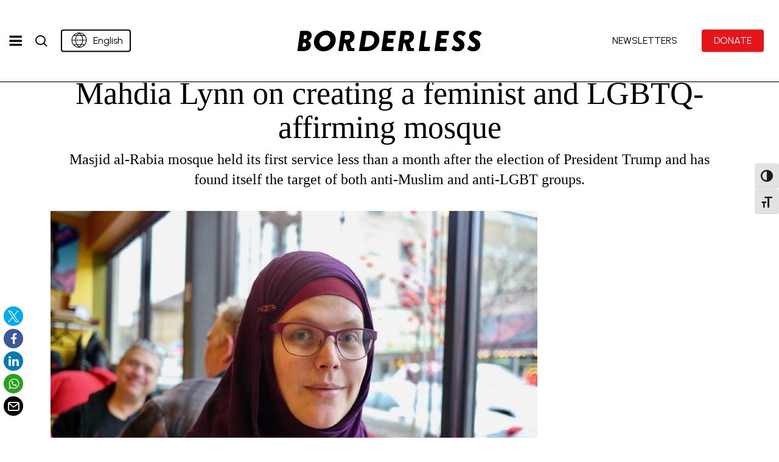

--- FILE ---
content_type: text/html; charset=UTF-8
request_url: https://borderlessmag.org/2017/03/02/mahdia-lynn/
body_size: 47800
content:
<!doctype html>
<html lang="en-US" class="no-js">
<head>
	<meta charset="UTF-8">
	<meta name="viewport" content="width=device-width, initial-scale=1, maximum-scale=5" /><meta name='robots' content='index, follow, max-image-preview:large, max-snippet:-1, max-video-preview:-1' />
	<style>img:is([sizes="auto" i], [sizes^="auto," i]) { contain-intrinsic-size: 3000px 1500px }</style>
	
	<!-- This site is optimized with the Yoast SEO Premium plugin v25.5 (Yoast SEO v26.1.1) - https://yoast.com/wordpress/plugins/seo/ -->
	<title>Mahdia Lynn on creating a feminist and LGBTQ-affirming mosque &#8211; Borderless Magazine NFP</title>
<link crossorigin data-rocket-preconnect href="https://fonts.googleapis.com" rel="preconnect">
<link crossorigin data-rocket-preconnect href="https://connect.facebook.net" rel="preconnect">
<link crossorigin data-rocket-preconnect href="https://www.googletagmanager.com" rel="preconnect">
<link crossorigin data-rocket-preconnect href="https://diffuser-cdn.app-us1.com" rel="preconnect">
<link crossorigin data-rocket-preconnect href="https://wisepops.net" rel="preconnect">
<link crossorigin data-rocket-preconnect href="https://d2g2k2oljozvi7.cloudfront.net" rel="preconnect">
<link crossorigin data-rocket-preconnect href="https://googleads.g.doubleclick.net" rel="preconnect">
<link data-rocket-preload as="style" href="https://fonts.googleapis.com/css?family=Open%20Sans%3A300%2C400%2C600%2C700%7CUrbanist%3A400%2C500%7CZilla%20Slab%3A400%7CNothing%20You%20Could%20Do%3A400&#038;subset=latin%2Clatin-ext,latin&#038;display=swap" rel="preload">
<link href="https://fonts.googleapis.com/css?family=Open%20Sans%3A300%2C400%2C600%2C700%7CUrbanist%3A400%2C500%7CZilla%20Slab%3A400%7CNothing%20You%20Could%20Do%3A400&#038;subset=latin%2Clatin-ext,latin&#038;display=swap" media="print" onload="this.media=&#039;all&#039;" rel="stylesheet">
<noscript><link rel="stylesheet" href="https://fonts.googleapis.com/css?family=Open%20Sans%3A300%2C400%2C600%2C700%7CUrbanist%3A400%2C500%7CZilla%20Slab%3A400%7CNothing%20You%20Could%20Do%3A400&#038;subset=latin%2Clatin-ext,latin&#038;display=swap"></noscript>
	<meta name="description" content="Mahdia Lynn on creating a feminist and LGBTQ-affirming mosque &#8211; Borderless Magazine NFP" />
	<link rel="canonical" href="https://borderlessmag.org/2017/03/02/mahdia-lynn/" />
	<meta property="og:locale" content="en_US" />
	<meta property="og:type" content="article" />
	<meta property="og:title" content="Mahdia Lynn on creating a feminist and LGBTQ-affirming mosque &#8211; Arts &amp; Culture &#8211; Borderless Magazine NFP" />
	<meta property="og:description" content="Mahdia Lynn on creating a feminist and LGBTQ-affirming mosque &#8211; Arts &amp; Culture &#8211; Borderless Magazine NFP" />
	<meta property="og:url" content="https://borderlessmag.org/2017/03/02/mahdia-lynn/" />
	<meta property="og:site_name" content="Borderless Magazine NFP" />
	<meta property="article:publisher" content="https://www.facebook.com/BorderlessMagazine" />
	<meta property="article:published_time" content="2017-03-02T21:54:14+00:00" />
	<meta property="article:modified_time" content="2022-02-11T15:39:46+00:00" />
	<meta property="og:image" content="https://borderlessmag.org/wordpress/wp-content/uploads/2017/03/1_Lzv0EIm8y2LBm0N1KjJH6A.jpeg" />
	<meta property="og:image:width" content="800" />
	<meta property="og:image:height" content="600" />
	<meta property="og:image:type" content="image/jpeg" />
	<meta name="author" content="Nissa Rhee" />
	<meta name="twitter:card" content="summary_large_image" />
	<meta name="twitter:label1" content="Written by" />
	<meta name="twitter:data1" content="Nissa Rhee" />
	<meta name="twitter:label2" content="Est. reading time" />
	<meta name="twitter:data2" content="5 minutes" />
	<script type="application/ld+json" class="yoast-schema-graph">{"@context":"https://schema.org","@graph":[{"@type":"NewsArticle","@id":"https://borderlessmag.org/2017/03/02/mahdia-lynn/#article","isPartOf":{"@id":"https://borderlessmag.org/2017/03/02/mahdia-lynn/"},"author":[{"@id":"https://borderlessmag.org/#/schema/person/9e1f6ef1d1399b3c22a3df50fa970740"}],"headline":"Mahdia Lynn on creating a feminist and LGBTQ-affirming mosque","datePublished":"2017-03-02T21:54:14+00:00","dateModified":"2022-02-11T15:39:46+00:00","mainEntityOfPage":{"@id":"https://borderlessmag.org/2017/03/02/mahdia-lynn/"},"wordCount":1016,"publisher":{"@id":"https://borderlessmag.org/#organization"},"image":{"@id":"https://borderlessmag.org/2017/03/02/mahdia-lynn/#primaryimage"},"thumbnailUrl":"https://borderlessmag.org/wordpress/wp-content/uploads/2017/03/1_Lzv0EIm8y2LBm0N1KjJH6A.jpeg","articleSection":["Arts &amp; Culture"],"inLanguage":"en-US","copyrightYear":"2017","copyrightHolder":{"@id":"https://borderlessmag.org/#organization"}},{"@type":"WebPage","@id":"https://borderlessmag.org/2017/03/02/mahdia-lynn/","url":"https://borderlessmag.org/2017/03/02/mahdia-lynn/","name":"Mahdia Lynn on creating a feminist and LGBTQ-affirming mosque &#8211; Borderless Magazine NFP","isPartOf":{"@id":"https://borderlessmag.org/#website"},"primaryImageOfPage":{"@id":"https://borderlessmag.org/2017/03/02/mahdia-lynn/#primaryimage"},"image":{"@id":"https://borderlessmag.org/2017/03/02/mahdia-lynn/#primaryimage"},"thumbnailUrl":"https://borderlessmag.org/wordpress/wp-content/uploads/2017/03/1_Lzv0EIm8y2LBm0N1KjJH6A.jpeg","datePublished":"2017-03-02T21:54:14+00:00","dateModified":"2022-02-11T15:39:46+00:00","description":"Mahdia Lynn on creating a feminist and LGBTQ-affirming mosque &#8211; Borderless Magazine NFP","inLanguage":"en-US","potentialAction":[{"@type":"ReadAction","target":["https://borderlessmag.org/2017/03/02/mahdia-lynn/"]}]},{"@type":"ImageObject","inLanguage":"en-US","@id":"https://borderlessmag.org/2017/03/02/mahdia-lynn/#primaryimage","url":"https://borderlessmag.org/wordpress/wp-content/uploads/2017/03/1_Lzv0EIm8y2LBm0N1KjJH6A.jpeg","contentUrl":"https://borderlessmag.org/wordpress/wp-content/uploads/2017/03/1_Lzv0EIm8y2LBm0N1KjJH6A.jpeg"},{"@type":"WebSite","@id":"https://borderlessmag.org/#website","url":"https://borderlessmag.org/","name":"Borderless Magazine NFP","description":"Stories about immigration and immigrants","publisher":{"@id":"https://borderlessmag.org/#organization"},"alternateName":"Borderless","potentialAction":[{"@type":"SearchAction","target":{"@type":"EntryPoint","urlTemplate":"https://borderlessmag.org/?s={search_term_string}"},"query-input":{"@type":"PropertyValueSpecification","valueRequired":true,"valueName":"search_term_string"}}],"inLanguage":"en-US"},{"@type":"Organization","@id":"https://borderlessmag.org/#organization","name":"Borderless Magazine NFP","alternateName":"Borderless Mag","url":"https://borderlessmag.org/","logo":{"@type":"ImageObject","inLanguage":"en-US","@id":"https://borderlessmag.org/#/schema/logo/image/","url":"https://borderlessmag.org/wordpress/wp-content/uploads/2025/08/BorderlessLogo_main_square.jpg","contentUrl":"https://borderlessmag.org/wordpress/wp-content/uploads/2025/08/BorderlessLogo_main_square.jpg","width":696,"height":696,"caption":"Borderless Magazine NFP"},"image":{"@id":"https://borderlessmag.org/#/schema/logo/image/"},"sameAs":["https://www.facebook.com/BorderlessMagazine","https://www.instagram.com/borderless_mag/","https://www.tiktok.com/@borderless_mag"]},{"@type":"Person","@id":"https://borderlessmag.org/#/schema/person/9e1f6ef1d1399b3c22a3df50fa970740","name":"Nissa Rhee","image":{"@type":"ImageObject","inLanguage":"en-US","@id":"https://borderlessmag.org/#/schema/person/image/a78406e3af194ed17f6d178b0e1e9952","url":"https://secure.gravatar.com/avatar/343701f977b46053f6602c06aae6fe8224c8310bb9e2931b66e3a2a9041f4306?s=96&d=mm&r=g","contentUrl":"https://secure.gravatar.com/avatar/343701f977b46053f6602c06aae6fe8224c8310bb9e2931b66e3a2a9041f4306?s=96&d=mm&r=g","caption":"Nissa Rhee"},"description":"Nissa is a Peabody-award nominated journalist whose work has appeared in The Christian Science Monitor and Chicago magazine, among others. In her 15-year career, she has covered global issues as a producer at Chicago Public Radio, served as a foreign correspondent in South Korea and Vietnam, and reported on police abuse and gun violence in Chicago. In 2019, she received the Chicago Headline Club award for best online feature story. Previously, she served as a reporting fellow at the Dart Center for Journalism and Trauma and a juvenile justice reporting fellow at the John Jay College of Criminal Justice. She holds a bachelor’s degree from the University of Chicago and a Master’s degree in International Studies from the University of Queensland","url":"https://borderlessmag.org/author/nissa-rhee/"}]}</script>
	<!-- / Yoast SEO Premium plugin. -->


<link rel='dns-prefetch' href='//www.googletagmanager.com' />
<link rel='dns-prefetch' href='//fonts.googleapis.com' />
<link href='https://fonts.gstatic.com' crossorigin rel='preconnect' />
<link rel="alternate" type="application/rss+xml" title="Borderless Magazine NFP &raquo; Feed" href="https://borderlessmag.org/feed/" />
<script type="text/javascript" id="wpp-js" src="https://d2g2k2oljozvi7.cloudfront.net/wordpress/wp-content/plugins/wordpress-popular-posts/assets/js/wpp.min.js?ver=7.3.5" data-sampling="0" data-sampling-rate="100" data-api-url="https://borderlessmag.org/wp-json/wordpress-popular-posts" data-post-id="81" data-token="5fa09a747c" data-lang="0" data-debug="0"></script>
<link rel="preload" href="https://borderlessmag.org/wordpress/wp-content/themes/salient/css/fonts/icomoon.woff?v=1.6" as="font" type="font/woff" crossorigin="anonymous"><script type="text/javascript">
/* <![CDATA[ */
window._wpemojiSettings = {"baseUrl":"https:\/\/s.w.org\/images\/core\/emoji\/16.0.1\/72x72\/","ext":".png","svgUrl":"https:\/\/s.w.org\/images\/core\/emoji\/16.0.1\/svg\/","svgExt":".svg","source":{"concatemoji":"https:\/\/borderlessmag.org\/wordpress\/wp-includes\/js\/wp-emoji-release.min.js?ver=6.8.3"}};
/*! This file is auto-generated */
!function(s,n){var o,i,e;function c(e){try{var t={supportTests:e,timestamp:(new Date).valueOf()};sessionStorage.setItem(o,JSON.stringify(t))}catch(e){}}function p(e,t,n){e.clearRect(0,0,e.canvas.width,e.canvas.height),e.fillText(t,0,0);var t=new Uint32Array(e.getImageData(0,0,e.canvas.width,e.canvas.height).data),a=(e.clearRect(0,0,e.canvas.width,e.canvas.height),e.fillText(n,0,0),new Uint32Array(e.getImageData(0,0,e.canvas.width,e.canvas.height).data));return t.every(function(e,t){return e===a[t]})}function u(e,t){e.clearRect(0,0,e.canvas.width,e.canvas.height),e.fillText(t,0,0);for(var n=e.getImageData(16,16,1,1),a=0;a<n.data.length;a++)if(0!==n.data[a])return!1;return!0}function f(e,t,n,a){switch(t){case"flag":return n(e,"\ud83c\udff3\ufe0f\u200d\u26a7\ufe0f","\ud83c\udff3\ufe0f\u200b\u26a7\ufe0f")?!1:!n(e,"\ud83c\udde8\ud83c\uddf6","\ud83c\udde8\u200b\ud83c\uddf6")&&!n(e,"\ud83c\udff4\udb40\udc67\udb40\udc62\udb40\udc65\udb40\udc6e\udb40\udc67\udb40\udc7f","\ud83c\udff4\u200b\udb40\udc67\u200b\udb40\udc62\u200b\udb40\udc65\u200b\udb40\udc6e\u200b\udb40\udc67\u200b\udb40\udc7f");case"emoji":return!a(e,"\ud83e\udedf")}return!1}function g(e,t,n,a){var r="undefined"!=typeof WorkerGlobalScope&&self instanceof WorkerGlobalScope?new OffscreenCanvas(300,150):s.createElement("canvas"),o=r.getContext("2d",{willReadFrequently:!0}),i=(o.textBaseline="top",o.font="600 32px Arial",{});return e.forEach(function(e){i[e]=t(o,e,n,a)}),i}function t(e){var t=s.createElement("script");t.src=e,t.defer=!0,s.head.appendChild(t)}"undefined"!=typeof Promise&&(o="wpEmojiSettingsSupports",i=["flag","emoji"],n.supports={everything:!0,everythingExceptFlag:!0},e=new Promise(function(e){s.addEventListener("DOMContentLoaded",e,{once:!0})}),new Promise(function(t){var n=function(){try{var e=JSON.parse(sessionStorage.getItem(o));if("object"==typeof e&&"number"==typeof e.timestamp&&(new Date).valueOf()<e.timestamp+604800&&"object"==typeof e.supportTests)return e.supportTests}catch(e){}return null}();if(!n){if("undefined"!=typeof Worker&&"undefined"!=typeof OffscreenCanvas&&"undefined"!=typeof URL&&URL.createObjectURL&&"undefined"!=typeof Blob)try{var e="postMessage("+g.toString()+"("+[JSON.stringify(i),f.toString(),p.toString(),u.toString()].join(",")+"));",a=new Blob([e],{type:"text/javascript"}),r=new Worker(URL.createObjectURL(a),{name:"wpTestEmojiSupports"});return void(r.onmessage=function(e){c(n=e.data),r.terminate(),t(n)})}catch(e){}c(n=g(i,f,p,u))}t(n)}).then(function(e){for(var t in e)n.supports[t]=e[t],n.supports.everything=n.supports.everything&&n.supports[t],"flag"!==t&&(n.supports.everythingExceptFlag=n.supports.everythingExceptFlag&&n.supports[t]);n.supports.everythingExceptFlag=n.supports.everythingExceptFlag&&!n.supports.flag,n.DOMReady=!1,n.readyCallback=function(){n.DOMReady=!0}}).then(function(){return e}).then(function(){var e;n.supports.everything||(n.readyCallback(),(e=n.source||{}).concatemoji?t(e.concatemoji):e.wpemoji&&e.twemoji&&(t(e.twemoji),t(e.wpemoji)))}))}((window,document),window._wpemojiSettings);
/* ]]> */
</script>
<link rel='stylesheet' id='dashicons-css' href='https://d2g2k2oljozvi7.cloudfront.net/wordpress/wp-includes/css/dashicons.min.css?ver=6.8.3' type='text/css' media='all' />
<link rel='stylesheet' id='post-views-counter-frontend-css' href='https://d2g2k2oljozvi7.cloudfront.net/wordpress/wp-content/plugins/post-views-counter/css/frontend.min.css?ver=1.5.6' type='text/css' media='all' />
<link rel='alternate stylesheet' id='powerkit-icons-css' href='https://borderlessmag.org/wordpress/wp-content/plugins/powerkit/assets/fonts/powerkit-icons.woff?ver=3.0.2' type='text/css' as='font' type='font/wof' crossorigin />
<link rel='stylesheet' id='powerkit-css' href='https://d2g2k2oljozvi7.cloudfront.net/wordpress/wp-content/plugins/powerkit/assets/css/powerkit.css?ver=3.0.2' type='text/css' media='all' />
<style id='wp-emoji-styles-inline-css' type='text/css'>

	img.wp-smiley, img.emoji {
		display: inline !important;
		border: none !important;
		box-shadow: none !important;
		height: 1em !important;
		width: 1em !important;
		margin: 0 0.07em !important;
		vertical-align: -0.1em !important;
		background: none !important;
		padding: 0 !important;
	}
</style>
<link rel='stylesheet' id='activecampaign-form-block-css' href='https://d2g2k2oljozvi7.cloudfront.net/wordpress/wp-content/plugins/activecampaign-subscription-forms/activecampaign-form-block/build/style-index.css?ver=1761261176' type='text/css' media='all' />
<style id='co-authors-plus-coauthors-style-inline-css' type='text/css'>
.wp-block-co-authors-plus-coauthors.is-layout-flow [class*=wp-block-co-authors-plus]{display:inline}

</style>
<style id='co-authors-plus-avatar-style-inline-css' type='text/css'>
.wp-block-co-authors-plus-avatar :where(img){height:auto;max-width:100%;vertical-align:bottom}.wp-block-co-authors-plus-coauthors.is-layout-flow .wp-block-co-authors-plus-avatar :where(img){vertical-align:middle}.wp-block-co-authors-plus-avatar:is(.alignleft,.alignright){display:table}.wp-block-co-authors-plus-avatar.aligncenter{display:table;margin-inline:auto}

</style>
<style id='co-authors-plus-image-style-inline-css' type='text/css'>
.wp-block-co-authors-plus-image{margin-bottom:0}.wp-block-co-authors-plus-image :where(img){height:auto;max-width:100%;vertical-align:bottom}.wp-block-co-authors-plus-coauthors.is-layout-flow .wp-block-co-authors-plus-image :where(img){vertical-align:middle}.wp-block-co-authors-plus-image:is(.alignfull,.alignwide) :where(img){width:100%}.wp-block-co-authors-plus-image:is(.alignleft,.alignright){display:table}.wp-block-co-authors-plus-image.aligncenter{display:table;margin-inline:auto}

</style>
<link rel='stylesheet' id='awsm-ead-public-css' href='https://d2g2k2oljozvi7.cloudfront.net/wordpress/wp-content/plugins/embed-any-document/css/embed-public.min.css?ver=2.7.8' type='text/css' media='all' />
<style id='global-styles-inline-css' type='text/css'>
:root{--wp--preset--aspect-ratio--square: 1;--wp--preset--aspect-ratio--4-3: 4/3;--wp--preset--aspect-ratio--3-4: 3/4;--wp--preset--aspect-ratio--3-2: 3/2;--wp--preset--aspect-ratio--2-3: 2/3;--wp--preset--aspect-ratio--16-9: 16/9;--wp--preset--aspect-ratio--9-16: 9/16;--wp--preset--color--black: #000000;--wp--preset--color--cyan-bluish-gray: #abb8c3;--wp--preset--color--white: #ffffff;--wp--preset--color--pale-pink: #f78da7;--wp--preset--color--vivid-red: #cf2e2e;--wp--preset--color--luminous-vivid-orange: #ff6900;--wp--preset--color--luminous-vivid-amber: #fcb900;--wp--preset--color--light-green-cyan: #7bdcb5;--wp--preset--color--vivid-green-cyan: #00d084;--wp--preset--color--pale-cyan-blue: #8ed1fc;--wp--preset--color--vivid-cyan-blue: #0693e3;--wp--preset--color--vivid-purple: #9b51e0;--wp--preset--gradient--vivid-cyan-blue-to-vivid-purple: linear-gradient(135deg,rgba(6,147,227,1) 0%,rgb(155,81,224) 100%);--wp--preset--gradient--light-green-cyan-to-vivid-green-cyan: linear-gradient(135deg,rgb(122,220,180) 0%,rgb(0,208,130) 100%);--wp--preset--gradient--luminous-vivid-amber-to-luminous-vivid-orange: linear-gradient(135deg,rgba(252,185,0,1) 0%,rgba(255,105,0,1) 100%);--wp--preset--gradient--luminous-vivid-orange-to-vivid-red: linear-gradient(135deg,rgba(255,105,0,1) 0%,rgb(207,46,46) 100%);--wp--preset--gradient--very-light-gray-to-cyan-bluish-gray: linear-gradient(135deg,rgb(238,238,238) 0%,rgb(169,184,195) 100%);--wp--preset--gradient--cool-to-warm-spectrum: linear-gradient(135deg,rgb(74,234,220) 0%,rgb(151,120,209) 20%,rgb(207,42,186) 40%,rgb(238,44,130) 60%,rgb(251,105,98) 80%,rgb(254,248,76) 100%);--wp--preset--gradient--blush-light-purple: linear-gradient(135deg,rgb(255,206,236) 0%,rgb(152,150,240) 100%);--wp--preset--gradient--blush-bordeaux: linear-gradient(135deg,rgb(254,205,165) 0%,rgb(254,45,45) 50%,rgb(107,0,62) 100%);--wp--preset--gradient--luminous-dusk: linear-gradient(135deg,rgb(255,203,112) 0%,rgb(199,81,192) 50%,rgb(65,88,208) 100%);--wp--preset--gradient--pale-ocean: linear-gradient(135deg,rgb(255,245,203) 0%,rgb(182,227,212) 50%,rgb(51,167,181) 100%);--wp--preset--gradient--electric-grass: linear-gradient(135deg,rgb(202,248,128) 0%,rgb(113,206,126) 100%);--wp--preset--gradient--midnight: linear-gradient(135deg,rgb(2,3,129) 0%,rgb(40,116,252) 100%);--wp--preset--font-size--small: 13px;--wp--preset--font-size--medium: 20px;--wp--preset--font-size--large: 36px;--wp--preset--font-size--x-large: 42px;--wp--preset--spacing--20: 0.44rem;--wp--preset--spacing--30: 0.67rem;--wp--preset--spacing--40: 1rem;--wp--preset--spacing--50: 1.5rem;--wp--preset--spacing--60: 2.25rem;--wp--preset--spacing--70: 3.38rem;--wp--preset--spacing--80: 5.06rem;--wp--preset--shadow--natural: 6px 6px 9px rgba(0, 0, 0, 0.2);--wp--preset--shadow--deep: 12px 12px 50px rgba(0, 0, 0, 0.4);--wp--preset--shadow--sharp: 6px 6px 0px rgba(0, 0, 0, 0.2);--wp--preset--shadow--outlined: 6px 6px 0px -3px rgba(255, 255, 255, 1), 6px 6px rgba(0, 0, 0, 1);--wp--preset--shadow--crisp: 6px 6px 0px rgba(0, 0, 0, 1);}:root { --wp--style--global--content-size: 1300px;--wp--style--global--wide-size: 1300px; }:where(body) { margin: 0; }.wp-site-blocks > .alignleft { float: left; margin-right: 2em; }.wp-site-blocks > .alignright { float: right; margin-left: 2em; }.wp-site-blocks > .aligncenter { justify-content: center; margin-left: auto; margin-right: auto; }:where(.is-layout-flex){gap: 0.5em;}:where(.is-layout-grid){gap: 0.5em;}.is-layout-flow > .alignleft{float: left;margin-inline-start: 0;margin-inline-end: 2em;}.is-layout-flow > .alignright{float: right;margin-inline-start: 2em;margin-inline-end: 0;}.is-layout-flow > .aligncenter{margin-left: auto !important;margin-right: auto !important;}.is-layout-constrained > .alignleft{float: left;margin-inline-start: 0;margin-inline-end: 2em;}.is-layout-constrained > .alignright{float: right;margin-inline-start: 2em;margin-inline-end: 0;}.is-layout-constrained > .aligncenter{margin-left: auto !important;margin-right: auto !important;}.is-layout-constrained > :where(:not(.alignleft):not(.alignright):not(.alignfull)){max-width: var(--wp--style--global--content-size);margin-left: auto !important;margin-right: auto !important;}.is-layout-constrained > .alignwide{max-width: var(--wp--style--global--wide-size);}body .is-layout-flex{display: flex;}.is-layout-flex{flex-wrap: wrap;align-items: center;}.is-layout-flex > :is(*, div){margin: 0;}body .is-layout-grid{display: grid;}.is-layout-grid > :is(*, div){margin: 0;}body{padding-top: 0px;padding-right: 0px;padding-bottom: 0px;padding-left: 0px;}:root :where(.wp-element-button, .wp-block-button__link){background-color: #32373c;border-width: 0;color: #fff;font-family: inherit;font-size: inherit;line-height: inherit;padding: calc(0.667em + 2px) calc(1.333em + 2px);text-decoration: none;}.has-black-color{color: var(--wp--preset--color--black) !important;}.has-cyan-bluish-gray-color{color: var(--wp--preset--color--cyan-bluish-gray) !important;}.has-white-color{color: var(--wp--preset--color--white) !important;}.has-pale-pink-color{color: var(--wp--preset--color--pale-pink) !important;}.has-vivid-red-color{color: var(--wp--preset--color--vivid-red) !important;}.has-luminous-vivid-orange-color{color: var(--wp--preset--color--luminous-vivid-orange) !important;}.has-luminous-vivid-amber-color{color: var(--wp--preset--color--luminous-vivid-amber) !important;}.has-light-green-cyan-color{color: var(--wp--preset--color--light-green-cyan) !important;}.has-vivid-green-cyan-color{color: var(--wp--preset--color--vivid-green-cyan) !important;}.has-pale-cyan-blue-color{color: var(--wp--preset--color--pale-cyan-blue) !important;}.has-vivid-cyan-blue-color{color: var(--wp--preset--color--vivid-cyan-blue) !important;}.has-vivid-purple-color{color: var(--wp--preset--color--vivid-purple) !important;}.has-black-background-color{background-color: var(--wp--preset--color--black) !important;}.has-cyan-bluish-gray-background-color{background-color: var(--wp--preset--color--cyan-bluish-gray) !important;}.has-white-background-color{background-color: var(--wp--preset--color--white) !important;}.has-pale-pink-background-color{background-color: var(--wp--preset--color--pale-pink) !important;}.has-vivid-red-background-color{background-color: var(--wp--preset--color--vivid-red) !important;}.has-luminous-vivid-orange-background-color{background-color: var(--wp--preset--color--luminous-vivid-orange) !important;}.has-luminous-vivid-amber-background-color{background-color: var(--wp--preset--color--luminous-vivid-amber) !important;}.has-light-green-cyan-background-color{background-color: var(--wp--preset--color--light-green-cyan) !important;}.has-vivid-green-cyan-background-color{background-color: var(--wp--preset--color--vivid-green-cyan) !important;}.has-pale-cyan-blue-background-color{background-color: var(--wp--preset--color--pale-cyan-blue) !important;}.has-vivid-cyan-blue-background-color{background-color: var(--wp--preset--color--vivid-cyan-blue) !important;}.has-vivid-purple-background-color{background-color: var(--wp--preset--color--vivid-purple) !important;}.has-black-border-color{border-color: var(--wp--preset--color--black) !important;}.has-cyan-bluish-gray-border-color{border-color: var(--wp--preset--color--cyan-bluish-gray) !important;}.has-white-border-color{border-color: var(--wp--preset--color--white) !important;}.has-pale-pink-border-color{border-color: var(--wp--preset--color--pale-pink) !important;}.has-vivid-red-border-color{border-color: var(--wp--preset--color--vivid-red) !important;}.has-luminous-vivid-orange-border-color{border-color: var(--wp--preset--color--luminous-vivid-orange) !important;}.has-luminous-vivid-amber-border-color{border-color: var(--wp--preset--color--luminous-vivid-amber) !important;}.has-light-green-cyan-border-color{border-color: var(--wp--preset--color--light-green-cyan) !important;}.has-vivid-green-cyan-border-color{border-color: var(--wp--preset--color--vivid-green-cyan) !important;}.has-pale-cyan-blue-border-color{border-color: var(--wp--preset--color--pale-cyan-blue) !important;}.has-vivid-cyan-blue-border-color{border-color: var(--wp--preset--color--vivid-cyan-blue) !important;}.has-vivid-purple-border-color{border-color: var(--wp--preset--color--vivid-purple) !important;}.has-vivid-cyan-blue-to-vivid-purple-gradient-background{background: var(--wp--preset--gradient--vivid-cyan-blue-to-vivid-purple) !important;}.has-light-green-cyan-to-vivid-green-cyan-gradient-background{background: var(--wp--preset--gradient--light-green-cyan-to-vivid-green-cyan) !important;}.has-luminous-vivid-amber-to-luminous-vivid-orange-gradient-background{background: var(--wp--preset--gradient--luminous-vivid-amber-to-luminous-vivid-orange) !important;}.has-luminous-vivid-orange-to-vivid-red-gradient-background{background: var(--wp--preset--gradient--luminous-vivid-orange-to-vivid-red) !important;}.has-very-light-gray-to-cyan-bluish-gray-gradient-background{background: var(--wp--preset--gradient--very-light-gray-to-cyan-bluish-gray) !important;}.has-cool-to-warm-spectrum-gradient-background{background: var(--wp--preset--gradient--cool-to-warm-spectrum) !important;}.has-blush-light-purple-gradient-background{background: var(--wp--preset--gradient--blush-light-purple) !important;}.has-blush-bordeaux-gradient-background{background: var(--wp--preset--gradient--blush-bordeaux) !important;}.has-luminous-dusk-gradient-background{background: var(--wp--preset--gradient--luminous-dusk) !important;}.has-pale-ocean-gradient-background{background: var(--wp--preset--gradient--pale-ocean) !important;}.has-electric-grass-gradient-background{background: var(--wp--preset--gradient--electric-grass) !important;}.has-midnight-gradient-background{background: var(--wp--preset--gradient--midnight) !important;}.has-small-font-size{font-size: var(--wp--preset--font-size--small) !important;}.has-medium-font-size{font-size: var(--wp--preset--font-size--medium) !important;}.has-large-font-size{font-size: var(--wp--preset--font-size--large) !important;}.has-x-large-font-size{font-size: var(--wp--preset--font-size--x-large) !important;}
:where(.wp-block-post-template.is-layout-flex){gap: 1.25em;}:where(.wp-block-post-template.is-layout-grid){gap: 1.25em;}
:where(.wp-block-columns.is-layout-flex){gap: 2em;}:where(.wp-block-columns.is-layout-grid){gap: 2em;}
:root :where(.wp-block-pullquote){font-size: 1.5em;line-height: 1.6;}
</style>
<link rel='stylesheet' id='borderless-layout-style-css' href='https://d2g2k2oljozvi7.cloudfront.net/wordpress/wp-content/plugins/borderless-layout/assets/style.css?ver=1756445865' type='text/css' media='all' />
<link rel='stylesheet' id='media-credit-css' href='https://d2g2k2oljozvi7.cloudfront.net/wordpress/wp-content/plugins/media-credit/public/css/media-credit.min.css?ver=4.3.0' type='text/css' media='all' />
<link rel='stylesheet' id='powerkit-author-box-css' href='https://d2g2k2oljozvi7.cloudfront.net/wordpress/wp-content/plugins/powerkit/modules/author-box/public/css/public-powerkit-author-box.css?ver=3.0.2' type='text/css' media='all' />
<link rel='stylesheet' id='powerkit-basic-elements-css' href='https://d2g2k2oljozvi7.cloudfront.net/wordpress/wp-content/plugins/powerkit/modules/basic-elements/public/css/public-powerkit-basic-elements.css?ver=3.0.2' type='text/css' media='screen' />
<link rel='stylesheet' id='powerkit-coming-soon-css' href='https://d2g2k2oljozvi7.cloudfront.net/wordpress/wp-content/plugins/powerkit/modules/coming-soon/public/css/public-powerkit-coming-soon.css?ver=3.0.2' type='text/css' media='all' />
<link rel='stylesheet' id='powerkit-content-formatting-css' href='https://d2g2k2oljozvi7.cloudfront.net/wordpress/wp-content/plugins/powerkit/modules/content-formatting/public/css/public-powerkit-content-formatting.css?ver=3.0.2' type='text/css' media='all' />
<link rel='stylesheet' id='powerkit-сontributors-css' href='https://d2g2k2oljozvi7.cloudfront.net/wordpress/wp-content/plugins/powerkit/modules/contributors/public/css/public-powerkit-contributors.css?ver=3.0.2' type='text/css' media='all' />
<link rel='stylesheet' id='powerkit-featured-categories-css' href='https://d2g2k2oljozvi7.cloudfront.net/wordpress/wp-content/plugins/powerkit/modules/featured-categories/public/css/public-powerkit-featured-categories.css?ver=3.0.2' type='text/css' media='all' />
<link rel='stylesheet' id='powerkit-inline-posts-css' href='https://d2g2k2oljozvi7.cloudfront.net/wordpress/wp-content/plugins/powerkit/modules/inline-posts/public/css/public-powerkit-inline-posts.css?ver=3.0.2' type='text/css' media='all' />
<link rel='stylesheet' id='powerkit-widget-posts-css' href='https://d2g2k2oljozvi7.cloudfront.net/wordpress/wp-content/plugins/powerkit/modules/posts/public/css/public-powerkit-widget-posts.css?ver=3.0.2' type='text/css' media='all' />
<link rel='stylesheet' id='powerkit-share-buttons-css' href='https://d2g2k2oljozvi7.cloudfront.net/wordpress/wp-content/plugins/powerkit/modules/share-buttons/public/css/public-powerkit-share-buttons.css?ver=3.0.2' type='text/css' media='all' />
<link rel='stylesheet' id='powerkit-table-of-contents-css' href='https://d2g2k2oljozvi7.cloudfront.net/wordpress/wp-content/plugins/powerkit/modules/table-of-contents/public/css/public-powerkit-table-of-contents.css?ver=3.0.2' type='text/css' media='all' />
<link rel='stylesheet' id='widget-builder-css' href='https://d2g2k2oljozvi7.cloudfront.net/wordpress/wp-content/plugins/ultimate-widget-builder-pro-vc/assets/css/home-widget-builder.css?ver=6.8.3' type='text/css' media='all' />
<link rel='stylesheet' id='ui-font-css' href='https://d2g2k2oljozvi7.cloudfront.net/wordpress/wp-content/plugins/wp-accessibility/toolbar/fonts/css/a11y-toolbar.css?ver=2.2.5' type='text/css' media='all' />
<link rel='stylesheet' id='wpa-toolbar-css' href='https://d2g2k2oljozvi7.cloudfront.net/wordpress/wp-content/plugins/wp-accessibility/toolbar/css/a11y.css?ver=2.2.5' type='text/css' media='all' />
<link rel='stylesheet' id='ui-fontsize.css-css' href='https://d2g2k2oljozvi7.cloudfront.net/wordpress/wp-content/plugins/wp-accessibility/toolbar/css/a11y-fontsize.css?ver=2.2.5' type='text/css' media='all' />
<style id='ui-fontsize.css-inline-css' type='text/css'>
html { --wpa-font-size: clamp( 24px, 1.5rem, 36px ); --wpa-h1-size : clamp( 48px, 3rem, 72px ); --wpa-h2-size : clamp( 40px, 2.5rem, 60px ); --wpa-h3-size : clamp( 32px, 2rem, 48px ); --wpa-h4-size : clamp( 28px, 1.75rem, 42px ); --wpa-sub-list-size: 1.1em; --wpa-sub-sub-list-size: 1em; } 
</style>
<link rel='stylesheet' id='wpa-style-css' href='https://d2g2k2oljozvi7.cloudfront.net/wordpress/wp-content/plugins/wp-accessibility/css/wpa-style.css?ver=2.2.5' type='text/css' media='all' />
<style id='wpa-style-inline-css' type='text/css'>
:root { --admin-bar-top : 7px; }
</style>
<link rel='stylesheet' id='wpda_wpdp_public-css' href='https://d2g2k2oljozvi7.cloudfront.net/wordpress/wp-content/plugins/wp-data-access/public/../assets/css/wpda_public.css?ver=5.5.60' type='text/css' media='all' />
<link rel='stylesheet' id='trp-language-switcher-style-css' href='https://d2g2k2oljozvi7.cloudfront.net/wordpress/wp-content/plugins/translatepress-multilingual/assets/css/trp-language-switcher.css?ver=3.0' type='text/css' media='all' />
<link rel='stylesheet' id='wordpress-popular-posts-css-css' href='https://d2g2k2oljozvi7.cloudfront.net/wordpress/wp-content/plugins/wordpress-popular-posts/assets/css/wpp.css?ver=7.3.5' type='text/css' media='all' />
<link rel='stylesheet' id='salient-grid-system-css' href='https://d2g2k2oljozvi7.cloudfront.net/wordpress/wp-content/themes/salient/css/build/grid-system.css?ver=17.4.1' type='text/css' media='all' />
<link rel='stylesheet' id='main-styles-css' href='https://d2g2k2oljozvi7.cloudfront.net/wordpress/wp-content/themes/salient/css/build/style.css?ver=17.4.1' type='text/css' media='all' />
<style id='main-styles-inline-css' type='text/css'>
body[data-bg-header] .container-wrap { 
				padding-bottom: 0; 
			} 
			#pagination { 
				margin-bottom: 40px; 
			}
@media only screen and (max-width:999px){#ajax-content-wrap .top-level .nectar-post-grid[data-animation*="fade"] .nectar-post-grid-item,#ajax-content-wrap .top-level .nectar-post-grid[data-animation="zoom-out-reveal"] .nectar-post-grid-item *:not(.content):not(.bg-overlay),#ajax-content-wrap .top-level .nectar-post-grid[data-animation="zoom-out-reveal"] .nectar-post-grid-item *:before{transform:none;opacity:1;clip-path:none;}#ajax-content-wrap .top-level .nectar-post-grid[data-animation="zoom-out-reveal"] .nectar-post-grid-item .nectar-el-parallax-scroll .nectar-post-grid-item-bg-wrap-inner{transform:scale(1.275);}}.wpb_row.vc_row.top-level .nectar-video-bg{opacity:1;height:100%;width:100%;object-fit:cover;object-position:center center;}body.using-mobile-browser .wpb_row.vc_row.top-level .nectar-video-wrap{left:0;}body.using-mobile-browser .wpb_row.vc_row.top-level.full-width-section .nectar-video-wrap:not(.column-video){left:50%;}body.using-mobile-browser #nectar_fullscreen_rows[data-mobile-disable="off"] .wpb_row.vc_row.top-level.full-width-section .nectar-video-wrap:not(.column-video){left:0;}.wpb_row.vc_row.top-level .nectar-video-wrap{opacity:1;width:100%;}body .wpb_row.parallax_section.top-level > .nectar-video-wrap video:not(.translate){opacity:1;}.top-level .portfolio-items[data-loading=lazy-load] .col .inner-wrap.animated .top-level-image{opacity:1;}.wpb_row.vc_row.top-level .column-image-bg-wrap[data-n-parallax-bg="true"] .column-image-bg,.wpb_row.vc_row.top-level + .wpb_row .column-image-bg-wrap[data-n-parallax-bg="true"] .column-image-bg,#portfolio-extra > .wpb_row.vc_row.parallax_section:first-child .row-bg{transform:none!important;height:100%!important;opacity:1;}#portfolio-extra > .wpb_row.vc_row.parallax_section .row-bg{background-attachment:scroll;}.scroll-down-wrap.hidden{transform:none;opacity:1;}#ajax-loading-screen[data-disable-mobile="0"]{display:none!important;}body[data-slide-out-widget-area-style="slide-out-from-right"].material .slide_out_area_close.hide_until_rendered{opacity:0;}
</style>
<link rel='stylesheet' id='nectar-header-layout-centered-logo-between-menu-alt-css' href='https://d2g2k2oljozvi7.cloudfront.net/wordpress/wp-content/themes/salient/css/build/header/header-layout-centered-logo-between-menu-alt.css?ver=17.4.1' type='text/css' media='all' />
<link rel='stylesheet' id='nectar-single-styles-css' href='https://d2g2k2oljozvi7.cloudfront.net/wordpress/wp-content/themes/salient/css/build/single.css?ver=17.4.1' type='text/css' media='all' />
<link rel='stylesheet' id='nectar-element-wpb-column-border-css' href='https://d2g2k2oljozvi7.cloudfront.net/wordpress/wp-content/themes/salient/css/build/elements/element-wpb-column-border.css?ver=17.4.1' type='text/css' media='all' />
<link rel='stylesheet' id='nectar-wpforms-css' href='https://d2g2k2oljozvi7.cloudfront.net/wordpress/wp-content/themes/salient/css/build/third-party/wpforms.css?ver=17.4.1' type='text/css' media='all' />
<link rel='stylesheet' id='nectar-brands-css' href='https://d2g2k2oljozvi7.cloudfront.net/wordpress/wp-content/themes/salient/css/nectar-brands.css?ver=17.4.1' type='text/css' media='all' />

<link rel='stylesheet' id='responsive-css' href='https://d2g2k2oljozvi7.cloudfront.net/wordpress/wp-content/themes/salient/css/build/responsive.css?ver=17.4.1' type='text/css' media='all' />
<link rel='stylesheet' id='skin-material-css' href='https://d2g2k2oljozvi7.cloudfront.net/wordpress/wp-content/themes/salient/css/build/skin-material.css?ver=17.4.1' type='text/css' media='all' />
<link rel='stylesheet' id='salient-wp-menu-dynamic-css' href='https://d2g2k2oljozvi7.cloudfront.net/wordpress/wp-content/uploads/salient/menu-dynamic.css?ver=51398' type='text/css' media='all' />
<link rel='stylesheet' id='rsfv-fallback-css' href='https://d2g2k2oljozvi7.cloudfront.net/wordpress/wp-content/plugins/really-simple-featured-video/includes/Compatibility/Themes/Fallback/styles.css?ver=1760616948' type='text/css' media='all' />
<style id='rsfv-fallback-inline-css' type='text/css'>
.rsfv-has-video video.rsfv-video,
                        .rsfv-has-video iframe.rsfv-video 
                        {width: 100% !important; height: auto; aspect-ratio: 21/9;}
</style>
<link rel='stylesheet' id='js_composer_custom_css-css' href='//d2g2k2oljozvi7.cloudfront.net/wordpress/wp-content/uploads/js_composer/custom.css?ver=8.4.2' type='text/css' media='all' />
<link rel='stylesheet' id='dynamic-css-css' href='https://d2g2k2oljozvi7.cloudfront.net/wordpress/wp-content/themes/salient/css/salient-dynamic-styles.css?ver=74177' type='text/css' media='all' />
<style id='dynamic-css-inline-css' type='text/css'>
@media only screen and (min-width:1000px){body #ajax-content-wrap.no-scroll{min-height:calc(100vh - 86px);height:calc(100vh - 86px)!important;}}@media only screen and (min-width:1000px){#page-header-wrap.fullscreen-header,#page-header-wrap.fullscreen-header #page-header-bg,html:not(.nectar-box-roll-loaded) .nectar-box-roll > #page-header-bg.fullscreen-header,.nectar_fullscreen_zoom_recent_projects,#nectar_fullscreen_rows:not(.afterLoaded) > div{height:calc(100vh - 85px);}.wpb_row.vc_row-o-full-height.top-level,.wpb_row.vc_row-o-full-height.top-level > .col.span_12{min-height:calc(100vh - 85px);}html:not(.nectar-box-roll-loaded) .nectar-box-roll > #page-header-bg.fullscreen-header{top:86px;}.nectar-slider-wrap[data-fullscreen="true"]:not(.loaded),.nectar-slider-wrap[data-fullscreen="true"]:not(.loaded) .swiper-container{height:calc(100vh - 84px)!important;}.admin-bar .nectar-slider-wrap[data-fullscreen="true"]:not(.loaded),.admin-bar .nectar-slider-wrap[data-fullscreen="true"]:not(.loaded) .swiper-container{height:calc(100vh - 84px - 32px)!important;}}.admin-bar[class*="page-template-template-no-header"] .wpb_row.vc_row-o-full-height.top-level,.admin-bar[class*="page-template-template-no-header"] .wpb_row.vc_row-o-full-height.top-level > .col.span_12{min-height:calc(100vh - 32px);}body[class*="page-template-template-no-header"] .wpb_row.vc_row-o-full-height.top-level,body[class*="page-template-template-no-header"] .wpb_row.vc_row-o-full-height.top-level > .col.span_12{min-height:100vh;}@media only screen and (max-width:999px){.using-mobile-browser #nectar_fullscreen_rows:not(.afterLoaded):not([data-mobile-disable="on"]) > div{height:calc(100vh - 106px);}.using-mobile-browser .wpb_row.vc_row-o-full-height.top-level,.using-mobile-browser .wpb_row.vc_row-o-full-height.top-level > .col.span_12,[data-permanent-transparent="1"].using-mobile-browser .wpb_row.vc_row-o-full-height.top-level,[data-permanent-transparent="1"].using-mobile-browser .wpb_row.vc_row-o-full-height.top-level > .col.span_12{min-height:calc(100vh - 106px);}html:not(.nectar-box-roll-loaded) .nectar-box-roll > #page-header-bg.fullscreen-header,.nectar_fullscreen_zoom_recent_projects,.nectar-slider-wrap[data-fullscreen="true"]:not(.loaded),.nectar-slider-wrap[data-fullscreen="true"]:not(.loaded) .swiper-container,#nectar_fullscreen_rows:not(.afterLoaded):not([data-mobile-disable="on"]) > div{height:calc(100vh - 53px);}.wpb_row.vc_row-o-full-height.top-level,.wpb_row.vc_row-o-full-height.top-level > .col.span_12{min-height:calc(100vh - 53px);}body[data-transparent-header="false"] #ajax-content-wrap.no-scroll{min-height:calc(100vh - 53px);height:calc(100vh - 53px);}}.screen-reader-text,.nectar-skip-to-content:not(:focus){border:0;clip:rect(1px,1px,1px,1px);clip-path:inset(50%);height:1px;margin:-1px;overflow:hidden;padding:0;position:absolute!important;width:1px;word-wrap:normal!important;}.row .col img:not([srcset]){width:auto;}.row .col img.img-with-animation.nectar-lazy:not([srcset]){width:100%;}
/*Newsletter input text colour change*/
body[data-form-style="minimal"] .container-wrap .span_12.light input[type="email"]:not(:root):not(:root):not(:root){color:#111 !important; -webkit-text-fill-color:#111 !important; caret-color:#111 !important;}

/* HEADER OVERRIDES */
#header-outer:not([data-format=centered-menu-under-logo]):not([data-format=centered-menu-bottom-bar]) #top nav>ul>li.trp-language-switcher-container[class*=button_]>a {
    padding-left:17px; padding-right:13px;
}

body .container-wrap,
body .container-wrap .main-content {
    margin-bottom:0!important;
    padding-bottom:0!important;
}

#header-outer nav>ul>.megamenu.nectar-megamenu-menu-item>.sub-menu {padding-top:40px; padding-bottom:40px;}

#top nav>ul>.megamenu ul>li.center {text-align:center;}
#top nav>ul>.megamenu ul>li.image-top a {
    display: flex;
    flex-direction: column-reverse;
    align-items: center;
    gap: 20px;
}

#top nav>ul>.megamenu ul>li.underline::after {
    content:' '; 
    display:block; 
    width:50px; 
    height:2px; 
    background:#e71419; 
    margin:25px 5px;
    padding:0;}
    
#top nav>ul>.megamenu ul>li.line-above::before {
    content:' '; 
    display:block; 
    width:50px; 
    height:2px; 
    background:#e71419; 
    margin:50px 5px 25px 5px;
    padding:0;}    

#header-outer header .nectar-menu-icon-img {max-height:none;}
#top nav>ul>.megamenu ul > li.red > a .menu-title-text,
#slide-out-widget-area.slide-out-from-right-hover .inner-wrap>.inner .off-canvas-menu-container li.red > a {color:#e71419;}
#top nav>ul>.megamenu ul > li.bold > a .menu-title-text,
#slide-out-widget-area.slide-out-from-right-hover .inner-wrap>.inner .off-canvas-menu-container li.bold > a {font-weight:700;}
#top nav>ul>.megamenu ul > li.large > a .menu-title-text,
#slide-out-widget-area.slide-out-from-right-hover .inner-wrap>.inner .off-canvas-menu-container li.large > a {font-size:24px;}


/*li.trp-language-switcher-container .menu-title-text::after {
    content: '\f054';
    font-family: 'FontAwesome';
    font-size:14px;
    margin:0 5px;
}*/   

li.trp-language-switcher-container .nectar-menu-icon {
    margin-top:2px;
}

/*CUSTOM PLUGIN OVERRIDES*/
body .wpb_wrapper>div {margin-bottom:0;}
/*Removes snippet controlled double-up of media credit*/
.bl-layout .media-credit {display:none;}

.bl-article__row {
    gap:20px;
    padding-right:0;
}

.bl-layout__content > .bl-article:not(:last-child), .bl-layout__content > .bl-layout__article:not(:last-child) {
    padding-bottom:15px;
    margin-bottom:25px;
}

.bl-article__media { aspect-ratio: 3 / 2;  width: 100%; overflow:hidden; text-align:center; display:inline-block;}
.bl-article__media a, .bl-article__media img {min-width: 100%;  height: 100%!important;  object-fit: cover; margin-left:auto; margin-right:auto;}

.bl-layout__image img {margin-bottom:20px!important; margin-left:auto; margin-right:auto;}
    .bl-article__image {border-radius:0; margin-bottom:10px!important;}

.bl-layout--standard .bl-article__media {margin-bottom:10px;}

.bl-layout__header {
    margin-bottom:2rem!important;
}

.bl-article .media-credit {
        font-family:Zilla Slab;   
        font-size:12px;
        text-align:left;
}

.bl-article__authors {letter-spacing:1px; line-height:1.5em;}

.bl-layout__counter {display:none;}

.bl-layout__title {font-size:28px; letter-spacing:-1px;}
.bl-layout__header-button, .bl-layout__header-button:hover {
    background:none!important;
    padding:0;
    color:#000!important;
    font-family:Zilla Slab;    
    min-width:50px;
}

.bl-article__title {
    margin-bottom:10px!important;
}

    .bl-article__title-text {
        margin-bottom:0!important;
        line-height:1.1em;
        font-size:22px;
    }

    .bl-article--standard h3.bl-article__title-text {
        margin-bottom:0!important;
        line-height:1.3em!important;
        font-size:20px!important;
    }

.rsfv-shortcode-wrapper, iframe.rsfv-video.iframe-embed {
    height:500px!important; 
    width:260px!important;
    margin:auto;
    text-align:center;
}
.rsfv-shortcode-wrapper .iframe.rsfv-video.iframe-embed {
    
}

.bl-article__meta {
    color:#000; 
    margin:5px 0; 
    text-transform:uppercase;
    font-family:Zilla Slab;
    display:inline-block;
}

.bl-article__counter {
    color:#e71419;
    margin-right:10px;
    font-size:20px;
}

.bl-layout__content > .bl-article {
    margin-bottom:0;
}

.bl-layout__content > .bl-article:not(:last-child),
.bl-layout__content > .bl-layout__article:not(:last-child) {
    border-bottom: 1px solid #ccc;
    padding:0 0 20px;
    margin:0 0 20px;    
}

.bl-layout__excerpt {
    margin:10px 0;
    font-size: 1rem;
    line-height: 1.6;    
}

/*Quote Versions*/
.bl-layout--quote .bl-layout__header {
    border-bottom:0px solid #000;
    margin-bottom:10px!important;
}

.bl-layout--quote .bl-article {
    margin-bottom:0px!important;
}

.bl-layout--quote .bl-article__col--text {padding-right:40px;}

.bl-layout__content blockquote.bl-article__quote {
    font-size:28px!important;
    line-height:1.2em;
    text-align:left;
    padding:0!important;
    text-indent: 15px;
    margin:15px 0!important;
}

    .bl-article__quote {
        text-align:left;
    }

    .bl-layout__content blockquote.bl-article__quote::before {
        content: '"';
        border-top:0px solid #000!important;        
        width:auto;
        height:auto;    
        display:inline!important;
        left:0px;
        margin-right:10px;
        transform:translate(-15px,-5px);        
    }
    
    .bl-layout__content blockquote.bl-article__quote::after {
        content:'"';
        border-bottom:0px solid #000!important;
        display:inline!important;
        left:0;
        position:relative;
        transform:none;
        margin-left:0;
        transform:translate(0,-5px);        
    }

.bl-article__read-more {
    margin-top:5px;
    font-weight:bold;
    font-size:22px;
}

/*Light override colours*/
.light .bl-layout__title,
.light .bl-article__title a,
.light .bl-article__excerpt,
.light .media-credit,
.light .bl-article__read-more a
{
    color:#fff;
}

.bl-article__excerpt {
    font-size:16px;
}

/*Featured Centred version*/
.bl-article--featured {display:grid; gap:1.5rem;}
.bl-article--featured .bl-article__media {aspect-ratio: 4/3;}
.bl-layout--featured {text-align:center;}
.bl-article__image--featured {max-width:100%;}
.bl-article__title--featured h2 {font-size:30px; line-height:1.3em;}
.bl-layout--featured .bl-article__meta {justify-content:center;}

.bl-article--featured .bl-article__excerpt {
    font-size:20px;
}


.bl-article__content--featured {
  display: grid;
  height: 100%; /* or set height */
  grid-template-rows: 1fr 1fr; /* evenly spaced rows */
}

.bl-article .ccfic, .bl-article .ccfic .ccfic-text {display:none!important;}

/*Grid version*/
.bl-layout__grid {
    gap:0 1.5rem;
}

.bl-layout--grid .bl-layout__header {
    margin-right:20px;
}    

.bl-layout--grid .bl-layout__header-button {
}

.bl-article--grid-item {
    padding-left:0!important;
    gap:10px;
}

.bl-article--grid-item h3, .bl-article--video h3 {
    font-size:20px!important;
    line-height:1.38!important;
}

.bl-article--grid-item div.bl-article__image {
    padding-right:20px;
    height:auto!important;
}

    .bl-article--grid .bl-article__content {
        padding:10px 20px 10px 0;    
    }
    
    
/*2 column versions*/
.bl-article--two-col .bl-article__row {padding-right:20px;}

    .bl-article--two-col .bl-article__row h3.bl-article__title-text {
        font-size:22px!important;
        line-height:1.3;
    }

/*END CUSTOM PLUGIN OVERRIDES*/


.ay-toolbar.custom-location {top:100px;}

/*START - Heading override classes for in-page heading hierarchy*/
.h1-style, .h1-style h2, .h1-style h3, .h1-stlye h4 {
    text-transform: capitalize;
    font-weight: 700;
    font-size: 51px;
    /*line-height: 62.9px;*/
    line-height: 1.23em;
}
.h2-style, .h2-style h1, .h2-style h3, .h2-stlye h4 {
    text-transform: none;
    font-weight: 700;
    font-size: 32.3px;
    /*line-height: 40.8px;*/
    line-height: 1.26em;
}
.h3-style, .h3-style h1, .h3-style h2, .h3-stlye h4 {
    text-transform: none;
    font-weight: 700;
    font-size: 22.1px;
    /*line-height: 30.6px!important;*/
    line-height: 1.38em;
}
.h4-style, .h4-style h1, .h4-style h2, .h4-stlye h3 {
    text-transform: none;
    font-weight: 900;
    font-size: 20px;
    /*line-height: 26px;*/
    line-height: 1.2em;
}
.h5-style {
}
.h6-style {
}
/*FINISH - Heading override classes for in-page heading hierarchy*/

/*Control Scroll Header Heights*/
body #header-outer[data-format="centered-menu-bottom-bar"] .span_3 {height:100px;}

#header-outer .small-nav #top {
    padding:15px 0!important;
}
#header-outer[data-format="centered-menu-bottom-bar"] #top .span_9:not[class="col_last"] {height:40px;}
/*End Control Scroll Header Heights*/

#header-outer[data-format="centered-menu-bottom-bar"] #top .span_3 nav.left-side,
#header-outer[data-format="centered-menu-bottom-bar"] #top .span_3 nav.right-side {
    top:80px!important;
}

.width-100 {
    width: auto;
}

body .wpb_content_element a:hover, #sidebar .wpp-list.wpp-cardview a:hover {
    color: #000 !important;
}

body .wpb_content_element a {
    color: #000000;
    border-bottom: 2px solid #000;
}

.no-style, .no-underline {
        text-decoration: none !important;
        border-bottom:0px solid #fff!important;
}

.broken_link, a.broken_link {
    text-decoration: none !important;
}

body.material #header-outer #social-in-menu i {
    width: 24px !important;
}

body.material .nectar-button.large:hover {
    background-color: #8b2405 !important;
    opacity: 1;
}

/* --- WEGLOT --- */
div#weglottranslate, li#weglottranslate_scroll {font-size:14px; /*text-align:center;*/ text-align: left; width:280px; /*margin:0 auto;*/}
div#weglottranslate { margin-top: -36px;}
.widget_weglot-translate .country-selector label, .widget_weglot-translate .country-selector.weglot-inline li {margin:5px;}
.widget_weglot-translate .country-selector label::after {content:"\f0ac"; font-family:fontawesome; margin-left:10px;}


.country-selector.weglot-dropdown .wgcurrent, .country-selector.weglot-dropdown {background:#ffffff; border-radius: 5px;}


.country-selector.weglot-dropdown .wgcurrent a, .country-selector.weglot-dropdown .wgcurrent span {padding-right:28px;}

.country-selector.weglot-dropdown li {
    list-style: none !important;
}

.country-selector.weglot-dropdown .wgcurrent:before {
    content: '\f0ac';
    font-family: 'FontAwesome';
    margin-left: 10px;
}

.country-selector.weglot-dropdown .wgcurrent:after {
    top: 16px !important;
    content: '\f107';
    font-family: 'FontAwesome';
    background: none;
    height: auto;
}

.country-selector {
    left: 130px;
}

.country-selector.weglot-dropdown ul {
    border-bottom-right-radius: 5px;
    border-bottom-left-radius: 5px;
}

.country-selector li {
    padding: 0 10px !important;
}

.country-selector.weglot-default {
    position:fixed;
    top: 70px;
    bottom: unset !important;
    left: 340px;
    font-size: 14px;
	width: auto;
}

.country-selector.weglot-dropdown span {
    display: inline !important;
}

span.wglanguage-name {
    color: #000 !important;
}

.country-selector.weglot-inline a:hover {
    text-decoration: none;
    color: #000 !important;
}

/*
nav.right-side #menu-header-menu li.weglot-language ul.sub-menu {
    padding: 10px !important;
    width: 100% !important;
    top: 37% !important;
    border-radius: 5px !important;
    box-shadow: none !important;
    border: 1px solid #e0e0e0;
    border-top-left-radius: 0 !important;
    border-top-right-radius: 0 !important;
    height: 35px;
}

.right-side #menu-header-menu li.weglot-parent-menu-item ul.sub-menu a, .right-side #menu-header-menu li.weglot-parent-menu-item ul.sub-menu li {
    padding: 0 !important;
    float: left;
}

#menu-header-menu .weglot-parent-menu-item.weglot-lang.menu-item-weglot.weglot-language {
    display: none !important;
}

.right-side #menu-header-menu li.weglot-parent-menu-item.weglot-language a.sf-with-ul {
    border: 1px solid #dddddd !important;
    padding: 10px 7px !important;
    border-radius: 5px !important;
    display: inline-block !important;
}

.right-side #menu-header-menu li.weglot-parent-menu-item.weglot-language a.sf-with-ul:before, .right-side #menu-header-menu li.weglot-parent-menu-item.weglot-language a:before {
    content: '\f0ac';
    font-family: 'FontAwesome';
    margin-right: 10px;
}

.right-side #menu-header-menu li.weglot-parent-menu-item.weglot-language a.sf-with-ul:after, .right-side #menu-header-menu li.weglot-parent-menu-item.weglot-language a:after {
    content: '\f107';
    font-family: 'FontAwesome';
    margin-left: 10px;
}
*/
/* --- HOME FEATURED SHOW FIRST ITEM LARGE --- */

/*.home .feature .blog-recent > div.col {
    margin-right:0;
    width:25%;
    margin-left:0!important;
    margin-bottom:10px;
}

.home .feature .blog-recent > div.col:first-child {
    width: 69%;
    margin-right:6%!important;
    float: left;
    display: inline-flex;
    margin-bottom:0;
}*/

/*.home .feature .blog-recent > div.col:nth-child(2) {
    margin-bottom: 20px;
}*/

.home .featured-latest .post-thumbnail-wrap {width:53%; margin-left:2%; float:right;}

.blog-recent[data-style=title_only] .col {padding:10px 0; text-align:left; border-bottom:1px solid #ccc;}
.blog-recent[data-style=title_only] .col:hover{transform:none!important;}
.blog-recent[data-style=title_only] .col:last-child {border-bottom:0px solid #ccc;}
.blog-recent[data-style=title_only] .col .post-header {width:100%; left:auto;}
.blog-recent[data-style=title_only] .col .post-header h2 {color:#000; font-size:20px; line-height:135%; margin:0; padding:0;}

.home .feature .row .col img {
    min-width:100%;
    max-width:100%;
    margin:auto;
}

.home .feature .blog-recent[data-style*="classic_enhanced"] .article-content-wrap {
    padding:10px 0 0/*20px 30px 40px*/;
    margin-bottom:30px;
}
.home .feature .blog-recent div.col .article-content-wrap {margin-bottom:0;}

.home .feature .blog-recent {
    display:inline-block;
}
.home .feature .blog-recent > div.col .inner-wrap {
    padding-bottom:0;
}

.home .feature .blog-recent > div.col:first-child .excerpt, .home .feature .blog-recent > div.col:first-child span.media-credit {
    display: inline-block;
}

.media-credit, .post-template-default.single-post .post-content .post-featured-img .media-credit, .media-caption p em, .caption p em {
    display:inline-block; width:auto; max-width:100%!important;
}

.home .feature .blog-recent > div.col .excerpt {
    display: none;
}

.blog-recent[data-style*="classic_enhanced"] .inner-wrap:hover .post-featured-img img {
    transform: scale(1) !important;
    -webkit-transform: scale(1) !important;
}

.home .feature .blog-recent > div.col:nth-child(2) .article-content-wrap .post-meta, .home .feature .blog-recent > div.col:nth-child(3) .article-content-wrap .post-meta {
    display: none;
}

body .row .col img {margin-bottom:0;}

/*Emote Force Size to 25px*/
img.an1, img.emoji {width:25px!important;}

/*Slider Version*/
.feature .nectar-recent-posts-single_featured[data-bg-overlay="diagonal_gradient"] .nectar-recent-post-slide:after {background:linear-gradient(0deg, rgba(0,0,0,1), rgba(0,0,0,0) 40%);}

.feature .nectar-recent-posts-single_featured[data-padding="6%"] .recent-post-container, #boxed .nectar-recent-posts-single_featured[data-padding="6%"] .recent-post-container {
padding:30% 3% 3%!important; min-height:600px;
}
.feature .nectar-recent-posts-single_featured .inner-wrap {position:absolute; bottom:6%; top:auto;}
/*Controls*/
.feature .nectar-recent-posts-single_featured.multiple_featured > .container {padding:0 3%!important;bottom: 0%; top:auto;
    left: 50%; transform: translateY(0%) translateX(-50%);}
.feature .nectar-recent-posts-single_featured.multiple_featured > .container .controls {margin-bottom:0px;}
.feature .nectar-recent-posts-single_featured.multiple_featured .controls li {margin:20px 0;}

.feature .nectar-recent-posts-single_featured.multiple_featured h2 {font-size:32px; line-height:1.35em; margin-bottom:20px;}

/* --- Menu --- */

body.material #header-outer #top .col.span_3 nav.right-side ul.buttons {
    margin-left: 0px !important;
}

.slide-out-widget-area-toggle.slide-out-hover-icon-effect.small {
    top: 40px !important;
    left:27px!important;
}

#header-outer #logo {
    margin-top: 25px;
    margin-bottom: 20px;
}
#header-outer.small-nav #logo,#header-outer.small-nav .logo-clone,#header-outer.small-nav .logo-spacing {
        margin-top: 20px;
        margin-bottom: 20px;
        vertical-align: middle;
}        

/*#header-outer.fixed-menu .span_9.col_last nav ul li {
    display: block !important;
}

li.subscribe-text .menu-title-text::before {
    content: '\f1d9';
    font-family: 'FontAwesome';
    margin-right: 10px;
}*/

#top nav ul li.button_bordered a, #top nav ul li.button_solid_color a {padding:6px 12px!important; font-size:14px!important;}
/*#top nav ul li:last-child a {margin-right:0!important;}*/

#top nav >ul >li[class*="button_bordered"] >a:before {
    border-color: #000;
}

#top nav >ul >li[class*="button_bordered"] >a .menu-title-text {
    color: #000!important;
}

#top nav >ul >li[class*="button_bordered"] >a .menu-title-text:hover {
    color: #000 !important;
}

body #header-outer #top nav > ul > .button_bordered_2 > a:hover, 
body #header-outer[data-lhe="default"] #top nav > ul > .button_bordered_2 > a:hover {
    color:#000!important;
}

body #header-outer #top nav > ul > .button_bordered_2 > a:before {
    border-color: #000 !important;
}

#top nav > ul > .button_solid_color:hover > a:before {
    background-color: #000 !important;
}

#header-outer[data-header-button_style="default"] #top nav >ul >li[class*="button_solid_color"] >a:hover:before {
    opacity: 1 !important;
}

#header-outer[data-lhe="default"][data-condense="true"][data-format="centered-menu-bottom-bar"].fixed-menu #top nav > ul > li > a {
    padding-left: 20px;
    padding-right: 20px;
}

#header-outer {
    box-shadow: 0px 6px 12px rgb(0 0 0 / 10%);
}

#header-outer[data-format=centered-menu-bottom-bar] #top .span_9 nav>ul {width:400px!important;}
#header-outer[data-format=centered-menu-bottom-bar] #top .span_9 ul li>a {margin-left:auto!important; margin-right:auto!important;}

#slide-out-widget-area.fullscreen-split .inner > .container {
    display: inline-block !important;
    padding-top: 0 !important;
    padding-bottom: 0 !important;
    margin: 80px auto !important;
}

#slide-out-widget-area.fullscreen-split .right-side, #slide-out-widget-area.fullscreen-split .left-side {
    width: 100% !important;
    display: inline-block !important;
}

#slide-out-widget-area.fullscreen-split .right-side {
    padding-left: 0 !important;
}

#slide-out-widget-area.fullscreen-split .left-side {
    padding-right: 0 !important;
}

#slide-out-widget-area.fullscreen-split.open .right-side {
    margin-top: 40px;
}

.off-canvas-menu-container.mobile-only ul.menu li.weglot-parent-menu-item.menu-item-11166 {
    display: none !important;
}

.off-canvas-menu-container.mobile-only ul.menu li.weglot-parent-menu-item {
    border: 1px solid #dddddd;
    border-radius: 5px;
    padding: 4px 10px;
}

.off-canvas-menu-container.mobile-only ul.menu li.weglot-parent-menu-item a:before {
    content: '\f0ac';
    font-family: 'FontAwesome';
    margin-right: 10px;
}

.off-canvas-menu-container li.mobile-menu-donate {
    border-top: 1px solid #dddddd;
    padding-top: 15px;
    margin-top: 25px !important;
}

#slide-out-widget-area[data-dropdown-func=separate-dropdown-parent-link] .off-canvas-menu-container li ul, .material #slide-out-widget-area[class*=slide-out-from-right] .off-canvas-menu-container li.weglot-language ul {
    padding-left: 0px !important;
}

#slide-out-widget-area .off-canvas-menu-container.mobile-only li.weglot-language .ocm-dropdown-arrow {
    right: 5px;
    top: 17px !important;
}

/* --- New Header --- */

.header-signup #mc_embed_signup_scroll {
    border: 1px solid #dddddd;
    border-radius: 6px;
    padding: 5px 7px !important;
    background-color: #f4f4f4 !important;
}

.header-signup #mc-embedded-subscribe-form {
    text-align: left !important;
}

li.menu-item-8527 {
    width: 100%;
}

nav.right-side ul#menu-header-menu .header-signup .mc-emailbox {
    display: inline-block;
    width: 150px;
    background-color: #f4f4f4 !important;
}

.header-signup .mc-emailbox input#mce-EMAIL {
    border: 0 none !important;
    padding: 0 !important;
    font-size: 12px;
    font-style: italic;
    background-color: #f4f4f4 !important;
}

.header-signup .mc-subscribe-btn #mc-embedded-subscribe {
    padding: 0 !important;
}

.header-signup .mc-subscribe-btn #mc-embedded-subscribe {
    padding: 0 !important;
    background-color: transparent !important;
    color: #e46b46 !important;
    vertical-align: middle;
}

.header-signup .fa-arrow-circle-right:before {
    font-size: 22px;
}

.header-subscribe-link {
    display: none !important;
}

.fa-heart:before, .fa.fa-paper-plane:before {
    font-size: 13px;
    margin-right: 5px;
    vertical-align: middle;
}

#header-outer[data-lhe="default"] #top nav > ul > li.header-subscription-box > a {
    padding-left: 0 !important;
    padding-right: 0 !important;
}

.col.span_3 #logo img {
    margin-top: 0px!important;
}

body.material #header-outer[data-full-width=true]:not([data-format=left-header]) #top nav>.buttons {
    margin-left: 20px !important;
}

.widget_search input.search-field {
    background-color: #f4f4f4 !important;
    border-radius: 6px !important;
    border: 1px solid #dddddd !important;
}

#slide-out-widget-area.slide-out-from-right-hover .bottom-meta-wrap {
    margin-top: 0 !important;
}
 
.widget_search form.search-form {
    width: 235px !important;
} 

/* --- OLD HEADER CSS --- */

/* --- Become a Member header

.nectar-header-text-content h4:after {
    content: '\f101';
    font-family: 'FontAwesome';
    margin-left: 10px;
}

.nectar-header-text-content h4 a {
    color: #000000 !important;
}

.nectar-header-text-content a:hover {
    color: #993333 !important;
}
*/

/* --- Font Sizes / Text Sizes --- */

.home .feature .blog-recent div.col:first-child .post-header h3 {
    font-size:30px!important;
    line-height:1.35em!important;
}

.category .post-header h3, .author .post-header h3 {
    font-size: 22px !important;
    line-height: 1.35em !important;
}

#sidebar .theiaStickySidebar .post-title {
    font-size: 17px !important;
    line-height: 1.5em !important;
}

.home .blog-recent .article-content-wrap .post-header {
    margin-top: 0;
    /*height:calc(24px * 3);/*based on .home .blog-recent .article-content-wrap .post-header h3 line-height*/
}

.home .blog-recent .article-content-wrap .post-header h3 {
    font-size: 20px;
    line-height: 1.35em;
}

/*Minimal blog-recent posts*/
.home .minimal .blog-recent .article-content-wrap .post-header {margin:0;}
.home .feature-left .minimal .blog-recent .article-content-wrap {padding-top:0!important; padding-left:1%!important;}
.home .minimal .blog-recent .article-content-wrap .post-header h3 {
    font-size: 15px;
    line-height: 1.35em;
}

.home .excerpt, .category .excerpt, .author .excerpt {
    font-size: 16px;
    line-height: 1.5em;
    color: #000000 !important;
}

.vc_separator h4 {
    font-size: 24px !important;
}

/* --- Home --- */

.home .feature img {
    margin-bottom: 15px !important;
}

.blog-recent[data-style*="classic_enhanced"] .inner-wrap, .blog-recent .featured > img, .blog-recent .featured > .img-thumbnail, .post-area.featured_img_left .article-content-wrap .post-featured-img, .post-area.featured_img_left .article-content-wrap .post-featured-img {
    border-radius: 0px !important;
}

.post-area.featured_img_left .article-content-wrap .post-featured-img-wrap {
    border-radius: 0 !important;
}

.home .secondary-list .blog-recent .col {
    margin-bottom: 0;
}

.home .feature-left .post-thumbnail-wrap {
    width: 40%;
    display: inline-block;
    vertical-align: top;
}

.home .feature-left .article-content-wrap {
    width: 55%;
    display: inline-block;
    padding-left: 5% !important;
    vertical-align: top;
}

.home .blog-recent[data-style*="classic_enhanced"] {
    margin-bottom: 0;
    padding-bottom: 0;
}

.home .blog-recent[data-style*="classic_enhanced"] .article-content-wrap {
    padding: 7px 0 0 !important;
    background-color: transparent;
}

.home .blog-recent[data-style*="classic_enhanced"] .inner-wrap {
    box-shadow: none;
    background-color: transparent;
    padding-bottom: 0px !important;
}

.home .blog-recent[data-style*="classic_enhanced"] >.col {
    margin-bottom: 0;
}

.home .blog-recent[data-style*="classic_enhanced"] .post-meta {
    border-top: 0 none;
}

.blog-recent[data-style*="classic_enhanced"] .post-meta {
    position: relative !important;
    padding: 0 !important;
    line-height:1.1em;
}

.blog-recent[data-style*="classic_enhanced"] .post-meta >* {
    margin-right: 0 !important;
}

#single-below-header .meta-date, .blog-recent[data-style*="classic_enhanced"] .post-meta a {
    color: #000000 !important;
    font-size: 14px !important;
    text-transform: capitalize !important;
    vertical-align: top!important;
}


.blog-recent[data-style*="classic_enhanced"] .post-meta {
    line-height: 1.5em;
}

#single-below-header {margin-top:10px!important; vertical-align:middle;}

#single-below-header .meta-author .author-leading, #single-below-header .meta-author a, #single-below-header .meta-author span {
     color:#000!important;
     vertical-align: top!important;
     display: inline-block; 
     font-family:Zilla Slab;
     font-size:16px!important;     
     line-height:1em;
     text-transform:uppercase!important;
     letter-spacing:1px;
     max-width:800px;
     width:auto!important;
     margin-bottom:10px;
}

#single-below-header .meta-date {
    display: inline-block;
    border-left:1px solid #ccc;
    border-right:1px solid #ccc;
    margin:0 10px; 
    padding:0 10px;
    font-family:Zilla Slab;
    font-size:16px;
    line-height:1em;    
  text-transform:uppercase!important;       
}

#single-below-header .meta-category, #single-below-header .meta-category a {
    font-family:Zilla Slab;
    font-size:16px; 
    line-height:1em;
    text-transform:uppercase!important;    
    vertical-align:top;
    display:inline-block;
}

.blog-recent[data-remove-post-author="1"] .post-meta .meta-author, .blog-recent[data-remove-post-date="1"] .post-meta .meta-date {
    display: none;
}

/*UNDO SALIENT CSS FOR HIDING POST-META*/
.post-area.masonry.classic_enhanced[data-remove-post-nectar-love="1"][data-remove-post-comment-number="1"][data-remove-post-author="1"] .post .article-content-wrap .post-meta, 
#ajax-content-wrap .blog-recent[data-style*="classic_enhanced"][data-remove-post-nectar-love="1"] .nectar-love-wrap, .blog-recent[data-style*="classic_enhanced"][data-remove-post-nectar-love="1"][data-remove-post-comment-number="1"][data-remove-post-author="1"] .article-content-wrap .post-meta {
display:block;
}

/*FIX SALIENT CSS FOR HIDING POST-META*/
.post-area.masonry.classic_enhanced[data-remove-post-nectar-love="1"][data-remove-post-comment-number="1"][data-remove-post-date="1"][data-remove-post-author="1"] .post .article-content-wrap .post-meta, 
#ajax-content-wrap .blog-recent[data-style*="classic_enhanced"][data-remove-post-nectar-love="1"] .nectar-love-wrap, .blog-recent[data-style*="classic_enhanced"][data-remove-post-nectar-love="1"][data-remove-post-comment-number="1"][data-remove-post-date="1"][data-remove-post-author="1"] .article-content-wrap .post-meta {
display:none;
}


.meta-author.author .fn, .meta-author.author .author-leading, .meta-date.date.updated, .meta-category, #single-below-header .meta-date {
    color: #000000 !important;
}


.home .minimal .excerpt, .home .minimal .read-more, .meta-author .icon-salient-m-user, .minimal .meta-category {
    display: none;
}

.home .staffpicks .media-credit, .home .project .media-credit, .home .most-popular .media-credit   {
    display: none;
}

/*.home .meta-author a:after {
    content: "\b7";
    margin-left: 3px;
    margin-right: 3px;
}*/

.article-content-wrap .read-more {
    color: #000;
}

.home .blog-recent[data-style*="classic_enhanced"] .meta-category a {
    display: none;
    /*top: 0 !important;
    left: 0 !important;
    background-color: #000000 !important;
    color: #ffffff !important;
    border: 0 none !important;
    font-size: 12px !important;*/
}

body[data-button-style*="slightly_rounded"] .blog-recent[data-style*="classic_enhanced"] .meta-category a {
    border-radius: 0 !important;
    -webkit-border-radius: 0 !important;
}

.blog-recent[data-style*="classic_enhanced"] .inner-wrap {
    overflow: visible;
}

.home .article-content-wrap .excerpt {
    margin-bottom: 5px;
}

.a11y-responsive.a11y-toolbar, .a11y-toolbar {
    top: 200% !important;
}

.nectar-cta span.text {
    border-bottom: 2px solid #000;
}

.nectar-cta span.text:hover {
    color: #000;
}

.wpa-ld button:before, .wpa-ld button {display:none}

/* --- END HOME --- */

/* - Blog Category - */

.post-area.featured_img_left .article-content-wrap .post-featured-img-wrap {
    width:35%!important;
}
/*.category .article-content-wrap .post-featured-img-wrap {
    width: 21% !important;
}

.category .post-area.featured_img_left .article-content-wrap .post-content-wrap {
    left: 21% !important;
}

.post-area.featured_img_left .article-content-wrap .post-featured-img {
    background-size: contain;
    background-repeat: no-repeat;
    background-color: transparent;
}*/

.post-area.featured_img_left.span_12 .article-content-wrap .post-content-wrap {min-height:240px;}

.category #page-header-bg span {
    visibility: hidden;
}

.category .row.blog-recent.columns-3 {
    padding-bottom: 0;
    margin-bottom: 0;
}

.post-area.featured_img_left article .meta-category a {
    font-size: 14px !important;
    text-transform: capitalize;
}

.post-area.featured_img_left article .post-content-wrap .grav-wrap {
    margin-top: 5px;
}

.post-area .post-content-wrap .grav-wrap .text, .post-area.featured_img_left article .grav-wrap .text,
.post-area .post-content-wrap .grav-wrap .text a, .post-area.featured_img_left article .grav-wrap .text a {
    font-size: 14px !important;
    color: #000000 !important;
    display:inline-block;
}

.post-area .grav-wrap .text span {
    display: none;
}

.post-area.featured_img_left article:hover .article-content-wrap .post-featured-img-wrap {
    -webkit-transform: translateY(0px) !important;
    transform: translateY(0px) !important;
}

.post-area.featured_img_left .post-featured-img-wrap, .post-area.featured_img_left article:not(.has-post-thumbnail) .article-content-wrap .post-featured-img-wrap {background:none!important;}
.post-area.featured_img_left .article-content-wrap .post-featured-img-wrap a, 
.post-area.featured_img_left .article-content-wrap .post-featured-img-wrap a span, 
.post-area.featured_img_left .article-content-wrap .post-featured-img-wrap a span img {position:relative; display:inline; margin-bottom:-10px;}
.post-area.featured_img_left .article-content-wrap .post-featured-img-wrap a span.media-credit {line-height:120%!important; width:auto!important;}

.post-area.featured_img_left .article-content-wrap .post-featured-img-wrap:before {
    box-shadow: none !important;
}

.category #page-header-wrap #page-header-bg {
    padding-top: 2% !important;
    padding-bottom: 2% !important;
}

.category .page-header-bg-image:after {
    background-color: #ffffff !important;
}

.category #page-header-bg h1 {
    color: #000000 !important;
}

.category #page-header-bg span {
    color: #000000 !important;
}

/* --- Blog Article Page --- */


body[data-ext-responsive=true].single-post #page-header-bg[data-post-hs=default_minimal] h1, body[data-ext-responsive=true].single-post .container-wrap.no-sidebar .comment-list>li, body[data-ext-responsive=true].single-post .container-wrap.no-sidebar .post-area, body[data-ext-responsive=true].single-post .heading-title[data-header-style=default_minimal] .entry-title, body[data-ext-responsive=true].single-post.material #page-header-bg.fullscreen-header h1, body[data-ext-responsive=true].single-post.material .comment-wrap #respond, body[data-ext-responsive=true].single-post.material .container-wrap.no-sidebar .comment-wrap h3#comments {
    max-width:2400px!important;    
}

.single .row .section-title {text-align:center;}

.post-area .entry-excerpt {
    display: none;
    font-family:Georgia,serif!important;
}    

.section-title.blog-title #single-below-header {
    display: none;
}

#single-below-header\ single-below-image {
    margin-top: 30px;
    width:60%; margin-left:20%;
    font-family:Zilla Slab!important;
}

.post-content .meta-author.vcard.author a {
    color: #000000 !important;
    text-transform: capitalize;
    border-bottom: 1px solid #000;
}

.post-content .meta-date.date.published {
    color: #000000;
}

.post-area .post-content-wrap .grav-wrap .text a, .post-area.featured_img_left article .grav-wrap .text a,
.post-content .meta-category a, .post-area.featured_img_left .meta-category a {
    color: #000000 !important;
    border-bottom: 1px solid #000;
    
}

.post-area.featured_img_left .meta-category a:before {
    background-color: rgba(255,255,255,0) !important;
}

.post-content .meta-category a:hover, .post-content .meta-author.vcard.author a:hover {
    color: #000 !important;
}

.post-content #single-below-header\ single-below-image > span {
    padding: 0 20px;
    border-left: 1px solid rgba(0,0,0,0.1);
    font-size: 16px;
}

.post-content .meta-date.date.updated.rich-snippet-hidden {
    display: none;
}

.post-content #single-below-header\ single-below-image > span {
    padding: 0 20px;
    border-left: 1px solid rgba(0,0,0,0.1);
}

.post-content .meta-author.vcard.author {
    padding-left: 0 !important;
    border: none !important;
}

.section-title.blog-title {
    margin-bottom: 0 !important;
}

.section-title.blog-title .entry-excerpt {
    margin-top: 25px;
    width:94%;
    margin:auto;
}

.section-title.blog-title .entry-excerpt p {
    font-size:24px!important;
    line-height:1.4em!important;
    }

.single-post .post-content > .post-featured-img > img {
    margin-bottom: 0px;
}

.single-post .container-wrap {
    padding-bottom: 0 !important;
}

.bottom-links h2 {
    font-size: 24px !important;
    margin-bottom: 30px;
}

/*.post-featured-img-wrap {
    height: 100px !important;
}*/

.post-area.featured_img_left .article-content-wrap .post-content-wrap {
    padding: 0 0 0 6% !important;
}

.single-post .post-area, .single.single-post .section-title h1 {
    max-width: 100% !important;
}

.single .heading-title {
    padding-bottom: 0;
    border-bottom: 0 none;
}

.post .content-inner {
    padding-top: 30px;
    padding-bottom: 0 !important;
}

cite {
    font-weight: 400;
    font-size: 14px;
    display: block;
}

.article-image {
    padding-left: 110px !important;
    padding-right: 110px !important;
}

/* - Inline Related Post - */

.pk-inline-posts:not(:first-child) {
    padding-top: 20px !important;
    margin-top: 0 !important;
    border-top: 0 none !important;
}

.pk-inline-posts:not(:last-child) {
    padding-bottom: 10px !important;
    margin-bottom: 1rem !important;
    border-bottom: 0 none !important;
}

.pk-inline-posts .pk-post-meta a {
    font-size: 14px !important;
    text-transform: capitalize;
    color: #000000 !important;
}

.pk-inline-posts .ccfic {
    display: none;
}

.pk-inline-posts .pk-title a {
    color: #000000;
    font-weight: 800 !important;
}

.pk-inline-posts .pk-title a:hover {
    color: #000 !important;
}

.pk-inline-posts-container .pk-post-meta .sep {
    color: #000000;
}

.pk-inline-posts .media-credit {
    display: none;
    max-width:100%!important;
}

.pk-overlay-background a {
    border-bottom: 0 none !important;
}

h5.pk-inline-posts-title.pk-title {
    display: none;
}

/* hide date and seperator */
.pk-inline-posts-container span.pk-meta-date.meta-date, .pk-inline-posts-container .pk-post-meta .sep {
    display: none !important;
}

/* - Inline Post - Category */

.inline-post-category .vc_figure-caption.ccfic-text.media-caption, .inline-post-category .media-credit {
    display: none !important;
}

.inline-post-category img {
    width: 300px !important;
}

/* - PK Inline Sidebar Shortcode - */


.vc_col-sm-2 .pk-inline-posts-template-list .pk-post-outer {
    display: block !important;
}

.vc_col-sm-2 .pk-inline-posts .pk-title a {
    border-bottom: 0 none;
}

.vc_col-sm-2 h3.pk-title {
    font-size: 15px !important;
    line-height: 1.5em !important;
}

.vc_col-sm-2 h3.pk-title a {
    font-weight: 500 !important;
}

.vc_col-sm-2 .pk-inline-posts-template-list .pk-post-inner {
    padding-left: 0 !important;
    padding-right: 0 !important;
    max-width: 100% !important;
}

.vc_col-sm-2 .pk-inline-posts-container .pk-post-meta {
    display: none !important;
}

.vc_col-sm-2 .pk-inline-posts-template-list .pk-post-outer {
    margin-left: 0 !important;
    margin-right: 0 !important;
}

.vc_col-sm-2 .pk-inline-posts {
    padding-bottom: 15px;
    border-bottom: 1px solid #dbdbdb;
}

/* - Instagram Embed Code - */

.instagram-media {
    margin: 0 auto !important;
}

/* - Image Caption - */
.single-post .post-featured-img {
    width:96%!important;
    max-width:96%!important;
    margin-left:2%;
    display:inline-block;
    font-family:Zilla Slab;
}

.media-credit {max-width:100%!important;}
/*.post-template-default.single-post .post-content .post-featured-img .media-credit {display:block!important;}*/
.post-template-default.single-post .post-content .post-featured-img .ccfic {display:inline; float:none;}
/*.post-template-default.single-post .post-content .post-featured-img .media-credit {display:inline; }*/

.page .vc_figure-caption.ccfic-text.media-caption
{ font-size: 16px; line-height: 1.5em !important; display: inline-block; padding: 5px 5px 3px 0;}

.media-caption p,
.caption p
{font-size: 16px!important; line-height: 1.5em !important; padding: 0!important;}

/*Clear old caption style*/
.row .col .wp-caption .wp-caption-text, .wp-caption .wp-caption-text {background:none; top:0px; margin-bottom:20px; border-left:0px solid #000; margin-left:0; max-width:100%;box-shadow:0 0 0 rgb(0 0 0 / 10%);}

.wp-caption .wp-caption-text, .row .col .wp-caption .wp-caption-text, .post-template-default.single-post .ccfic-text  { 
    font-size: 16px;
    line-height: 1.5em;
    padding:5px 5px 3px 0!important;
    display:inline-block;
}
.media-credit, 
.post-template-default.single-post .post-content .post-featured-img .media-credit,
.media-caption p em, .caption p em {
    font-size: 14px;
    line-height: 1.5em;
    color:#999;
    padding: 0;
    text-align: left;
    margin:0;
    display: block;
}
.media-credit {display:inline-block;}
.media-caption p em, .caption p em {font-style:normal!important;}

.single #single-below-header {
    width: 96% !important;
    max-width: 96% !important;
    margin-left: 2%;
    display: inline-block;
}

/*.post-template-default.single-post .content-inner .span_12 .ccfic-text {padding-left:10px!important; padding-right:10px!important;}
.post-template-default.single-post .content-inner .span_12 .media-credit {padding-left:10px!important; padding-right:10px!important;}*/
/*CAPTION / CREDIT - SIDE BY SIDE STYLING*/
/*.wp-caption .wp-caption-text, .row .col .wp-caption .wp-caption-text {
    padding: 10px 0px;
    top: 0;
    position: relative;
    background-color: transparent;
    box-shadow: none;
    margin-left: 0;
    max-width: 100%;
    font-size: 14px;
    line-height: 1.5em;
    color: #000000;
    border-left: 0 none;
    display: inline-block;
}

.post-featured-img .media-credit {
    color: #000000 !important;
    margin: 0 !important;
    font-size: 14px;
    margin-bottom: -20px;
    display: inline;
    float: right;
}

.post-template-default.single-post .post-content .post-featured-img .media-credit {
    width: 30%;
    border-left: 1px solid rgba(0,0,0,0.1);
    padding: 10px 0 10px 30px;
    text-align: left;
}

.single-post .main-content .ccfic {
    padding: 0;
}

.post-template-default.single-post .ccfic-text {
    font-size: 16px;
    line-height: 1.5em;
    margin-top: -2px;
    display: inline-block;
    width: 70%;
    text-align: left;
    padding: 7px 15px 10px 30px;
}

.post-template-default.single-post .ccfic-text:before {
    content: "\f030";
    font-family: 'FontAwesome';
    margin-right: 15px;
    margin-left: -30px;
}*/

.home .feature .post-featured-img .media-credit {
    width: 100% !important;
    max-width: 100% !important;    
    text-align:right;
    display:inline-block;
}

/*.ccfic {
    top: -25px;
    position: relative;
}

/* - Blog Sidebar - */

.page-header-no-bg .col.section-title h1 > span {display:block; margin:15px 0; padding:0;}

#sidebar #related_posts_thumbnails li img.relpost-post-image, #sidebar #post_views_counter_list_widget-2 li .post-thumbnail img {
    margin-bottom: 0;
}

#sidebar li {
    padding: 20px 0 !important;
    border-bottom: 1px solid #dbdbdb !important;
}

#sidebar {
        
}

#sidebar .widget {margin-bottom:0;}

#sidebar .widget li:first-child {padding-top:0!important;}

#sidebar .widget li a.post-title {
    font-size: 15px !important;
    line-height: 1.5em !important;
}

#sidebar .widget li a.post-title:hover {
    color: #000000 !important;
}

#sidebar .media-credit, #sidebar .ccfic, #sidebar .author, #sidebar .count, #sidebar .post-excerpt {
    display: none;
}

#sidebar .post-date {
    color: #000000 !important;
    font-weight: 300 !important;
    font-size: 13px !important;
    margin-top: 0 !important;
}

#sidebar h3 {
    font-size: 20px;
    display: none;
}

#sidebar h2.widgettitle {display:none;}

#sidebar .widget li a.post-title:hover {
    color: #000 !important;
}

body #sidebar h4, h4.widget-title, .popular-posts h4 {
    font-size: 20px !important;
    color: #000000 !important;
    margin: 10px 0 35px 0;
    font-weight: 800 !important;
    line-height: 1.35em !important;
}

#sidebar .wpp-list.wpp-cardview img {
    margin-bottom: 15px !important;
    margin-right: 0 !important;
    width: 100%;
}

#sidebar a.wpp-post-title {
    font-size: 14px !important;
    line-height: 1.5em !important;
}

/*#sidebar h4::before, #sidebar h3::before {
    content: "\f107";
    font-family: 'FontAwesome';
    display: inline;
    font-weight: 400;
    background-color: #000000;
    color: #ffffff;
    padding: 5px 7px;
    margin-right: 10px;
    border-radius: 4px;
    vertical-align: middle;
    font-size: 13px;
} */

#sidebar #block-13 h3::before {
    display: none !important;
}


#sidebar #recent-posts-2 li {
    padding: 25px 0 20px !important
}

#sidebar h4#share {
    text-transform: uppercase !important;
    font-weight: 300 !important;
    margin-bottom: 0 !important;
}

#sidebar.sidebar-social {width:40px; margin-left:-50px; float:left; display:inline; position:fixed; bottom:20px; z-index:1001;}

/*Display social sidebar widget on posts
.single .post-content {width:calc(100%-41px); display:inline; float:right;} */
#sidebar .pk-share-buttons-wrap .pk-share-buttons-link {
    background: transparent !important;
}

.post-bottom-share-link h4 {
    text-align: left;;
    font-weight: 500 !important;
    margin-bottom: 0 !important;
    font-size: 14px !important;
    text-transform: uppercase !important;
}


.post-bottom-share-link .pk-share-buttons-items, .post-bottom-share-link .pk-share-buttons-item, .post-bottom-share-link .pk-share-buttons-wrap {
    display: inline-block !important;
}

.pk-share-buttons-wrap .pk-share-buttons-link {
    width: 2rem !important;
    height: 2rem !important;
    color: #ffffff !important;
    border-radius: 100%;
}

.post-bottom-share-link .pk-share-buttons-facebook a.pk-share-buttons-link {
    background-color: #3b5998;
}

.post-bottom-share-link .pk-share-buttons-twitter a.pk-share-buttons-link {
    background-color: #00aced;
}

.post-bottom-share-link .pk-share-buttons-linkedin a.pk-share-buttons-link {
    background-color: #007bb6;
}

.post-bottom-share-link .pk-share-buttons-mail a.pk-share-buttons-link {
    background-color: #000000;
}

.post-bottom-share-link .pk-share-buttons-whatsapp a.pk-share-buttons-link {
    background-color: #27a219;
}

/* - Article Bottom Section - */

a.relpost-block-single {
    overflow: visible;
    padding: 0 15px 15px 15px;
    display: inline-block !important;
    vertical-align: top !important;
    float: none !important;
}

.relpost-block-single-text {
    font-weight: 700;
    text-align: left;
    font-size: 16px !important;
    line-height: 1.5em;
    margin: 10px 0 20px 0;
}

.relpost-custom-block-single {
    display: inline-block;
}

.widget.widget_recent_entries li a {
    line-height: 1.5em !important;
}

.widget.widget_recent_entries li a:hover {
    color: #000000 !important;
}

/* - Blog Article - Subscription Form - */

#mc_embed_signup_scroll p {
    padding-bottom: 10px;
}

#mc-embedded-subscribe-form {
    text-align: center;
}

.mc-emailbox {
    display: inline-block;
    width: 80%;
}

.comic .mc-emailbox {
    width: 75%;
}

.mc-emailbox input#mce-EMAIL {
    background-color: #ffffff !important;
    border: 1px solid #dddddd !important;
    border-radius: 4px;
}

.mc-subscribe-btn {
    display: inline-block;
}

.mc-subscribe-btn #mc-embedded-subscribe {
    padding: 12px 22px !important;
}

.mc-subscribe-btn #mc-embedded-subscribe:hover {
    background-color: #8b2405;
}

.subscribe-button {
    background-color: #e46b46 !important;
    color: #ffffff !important;
    width: 100% !important;
}

.wpforms-submit.subscribe-button:hover {
    background-color: #8b2405 !important;
}

.regular-button.donate:hover {
    background-color: #8b2405 !important;
    opacity: 1 !important;
}

.large img.subscribe-plane {
    position: absolute;
}

.large .mc-emailbox {
    width: 70%;
}

.large #mc-embedded-subscribe-form {
    text-align: unset;
}

/* --- Author Page --- */

body.author #page-header-wrap #page-header-bg {
    padding-top: 2% !important;
    padding-bottom: 2% !important;
}

body.author .page-header-bg-image:after {
    background-color: #ffffff !important;
}

body.author #page-header-bg h1 {
    color: #000000 !important;
}

body.author #page-header-bg span {
    color: #000000 !important;
}

/* - Share Buttons - */

/*.fa.fa-facebook:before {
    content: "\f09a" !important;
}*/

.sidebar-social h4 {
    margin-bottom: 5px !important;
}

.sidebar-social p {
    display: none;
}

.pk-share-buttons-wrap {
    margin-top: 0 !important;
    margin-bottom: 0 !important;
}

.pk-share-buttons-layout-equal .pk-share-buttons-item {
    flex-grow: 0 !important;
}

.widget .pk-share-buttons-items {
    display: inline !important;
}

.widget .pk-share-buttons-item {
    display: inline !important;
}

.widget .pk-share-buttons-wrap .pk-share-buttons-link {
    padding: 0px !important;
    border: 0 none;
}

#sidebar .widget .pk-share-buttons-mail .pk-share-buttons-link, #sidebar .widget .pk-share-buttons-twitter .pk-share-buttons-link, #sidebar .widget .pk-share-buttons-facebook .pk-share-buttons-link, #sidebar .widget .pk-share-buttons-linkedin .pk-share-buttons-link, #sidebar .widget .pk-share-buttons-whatsapp .pk-share-buttons-link {
    width: 2rem !important;
    height: 2rem !important;
    border-radius: 100%;
    align-items: center;
    text-align: center;
    line-height: 1.5em;
    font-size: 18px;
    color: #ffffff;
    margin-top: -15px;
}

#sidebar .widget .pk-share-buttons-mail a.pk-share-buttons-link {
    background-color: #000000 !important;
}

#sidebar .widget .pk-share-buttons-facebook a.pk-share-buttons-link {
    background-color: #3b5998 !important;
}

#sidebar .widget .pk-share-buttons-twitter a.pk-share-buttons-link {
    background-color: #00aced !important;
}

#sidebar .widget .pk-share-buttons-linkedin a.pk-share-buttons-link {
    background-color: #007bb6 !important;
}

#sidebar .widget .pk-share-buttons-whatsapp a.pk-share-buttons-link {
    background-color: #27a219 !important;
}

.pk-icon-facebook:before {
    content: '\f09a';
    font-family: 'FontAwesome';
}

.pk-share-buttons-wrap.pk-share-buttons-after-content .pk-share-buttons-link {
    background: transparent !important;
    height: auto !important;
    padding: 9px 30px !important;
    border: 2px solid;
    border-radius: 100px;
}

.pk-share-buttons-wrap .pk-share-buttons-link .pk-share-buttons-label.pk-font-primary {
    font-weight: 400 !important;
}

.pk-share-buttons-after-content .pk-share-buttons-facebook a:hover {
    background-color: #3b5998 !important;
    color: #ffffff !important;
    border: 2px solid #3b5998;
}

.pk-share-buttons-after-content .pk-share-buttons-twitter a:hover {
    background-color: #00aced  !important;
    color: #ffffff !important;
    border: 2px solid #00aced;
}

.pk-share-buttons-after-content .pk-share-buttons-mail a:hover {
    background-color: #000  !important;
    color: #ffffff !important;
    border: 2px solid #000;
}

.pk-mobile-share-overlay a.pk-share-buttons-link {
    padding: 10px !important;
}

.pk-mobile-share-overlay .pk-share-buttons-icon.pk-icon {
    font-size: 18px;
}

/* --- Team Members --- */

.team-member[data-style="bio_fullscreen_alt"]:hover .team-member-image, .team-member[data-style="bio_fullscreen_alt"]:hover .team-member-image-inner {
    transform: scale(1) !important;
    -webkit-transform: scale(1) !important;
}

.team-meta .nectar-cta[data-style="arrow-animation"] svg polyline {
    color: #000 !important;
}

.team-meta .nectar-cta[data-style="arrow-animation"] .line {
    background-color: #000 !important;
}

.row .team-member[data-style="bio_fullscreen_alt"] h5 {
    font-weight: 400 !important;
}

.nectar_team_member_overlay .team_member_image{
    transition: none !important;
}

.nectar_team_member_overlay .team_member_details .bio-inner .mobile-close {
    border-color: #000 !important;
}

.nectar_team_member_overlay .team_member_details .bio-inner .mobile-close:before, .nectar_team_member_overlay .team_member_details .bio-inner .mobile-close:after {
    background-color: #000 !important;
}

/* --- FOOTER --- */

#footer-widgets {
    border-top: 1px solid #dddddd;
}

#footer-widgets .wpforms-title {
    display: none;
}

#footer-widgets .widget_media_image img {width:340px!important; max-width:340px!important; height:auto!important;}

body .container-wrap .main-content {padding-bottom:60px;}

#footer-outer[data-cols="1"] #copyright li a i {
    font-size: 16px !important;
    height: 45px !important;
    width: 45px !important;
    line-height: 45px !important;
}

#footer-outer[data-cols="1"] #copyright li a i:after {
    height: 40px !important;
    width: 40px !important;
}

#footer-outer[data-cols="1"] #copyright li {
    margin: 0 5px !important;
}

#footer-outer #footer-widgets .col ul li {font-family:Urbanist!important;}


#footer-outer .wp-block-social-links {margin-top:-10px!important;}

#footer-outer .wp-block-social-links svg {
    fill:#fff!important;
    color:#fff!important;
    width:30px!important;
    height:30px!important;
}

/* --- SEARCH RESULTS --- */

body.search-results .container-wrap .main-content {
    padding-top: 0 !important;
}

.remove-bottom-border .wpb_column.border_style_solid > .vc_column-inner {border-bottom:0px!important;}

.search #page-header-bg {
    /*background: url(https://dev-temp.borderlessmag.org/wp-content/uploads/2021/09/wall.jpg);*/
    background-color: #ffffff !important;
}

.search-results #search-results[data-layout*="list"] article .inner-wrap > a {
    width: 25% !important;
}

body.search-results #search-results[data-layout*="list"] article.result {
    padding:40px 0!important; margin:0;
    border-top:1px solid #ccc;
}

body.search-results #search-results[data-layout*="list"] article:before {
    display: none;
}

.search-results #search-results[data-layout*="list"] article:first-child {
    border-top:0px solid #ccc;
}

.search-results #search-results[data-layout*="list"] article .result-image {
display:inline-block; width:25%; margin-right:5%; vertical-align:top;
}

.search-results #search-results[data-layout*="list"] article .result-detail {
display:inline-block; width:69%; margin-right:-1%; vertical-align:top;
}

#search-results .result .inner-wrap h2 {
    padding: 0px !important;
}

.search #page-header-bg h1 {
    font-size: 60px !important;
}

.search #page-header-bg .inner-wrap .result-num {
    font-size: 22px;
}

body.search-results #search-results[data-layout*="list"] article .inner-wrap > a {
    border-radius: 0 !important;
    background-color: transparent;
    width: 140px;
    height: auto;
}

body.search-results #search-results[data-layout*="list"] article .inner-wrap > a img {
    opacity: 1;
    height: auto;
    width: 100%;
    position: relative;
    left: 0;
    top: 0;
    -webkit-transform: translateX(0%) translateY(0%);
    transform: translateX(0%) translateY(0%);
}

#search-results .result .inner-wrap img {margin:0 auto;}

#search-results .inner-wrap h2.title span {
    display: none !important;
}

#search-results .result .title a {
    background-image: linear-gradient(to right, rgba(255,255,255,0) 0%, rgba(255,255,255,0) 0%);
    color: #000000 !important;
    font-size: 20px;
    line-height: 1.5em;
}

#search-results .result, .masonry-blog-item {
    color: #000000 !important;
}

#search-results .result p {
    font-size: 16px !important;
}

#search-results .result .title a:hover {
    color: #000 !important;
}

body.search-results #search-results[data-layout*="list"] article .inner-wrap > a:hover {
    box-shadow: none;
}

#search-results span.media-credit {
    display: none;
}

.material blockquote::before {
    border-left: 0 none !important;
    border-top: 1px solid #000000 !important;
    width: 200px;
    display: inline;
    position: absolute;
    transform: translate(-50%, 0px);
    left: 50%;
}

.material blockquote::after {
    border-bottom: 1px solid #000000 !important;
    width: 200px;
    display: inline;
    position: absolute;
    transform: translate(-50%, 0px);
    left: 50%;
    content:'';
    bottom: 0;
}

blockquote, .testimonial_slider blockquote, .testimonial_slider blockquote span, .testimonial_slider[data-style="minimal"] blockquote, .testimonial_slider[data-style="minimal"] blockquote span:not(.title) {
    font-size: 26px;
    line-height: 36px;
    text-align: center;
    padding: 5% 3%!important;
    border-top: 0 none;
    border-left: 0 none !important;
    border-bottom: 0 none;
}

body.material #header-outer:not([data-format=left-header]) #top nav>.buttons>li {
    margin:0 10px!important;
}

body.material #header-outer:not([data-format=left-header]) #top nav>.buttons>li a {
    margin:0!important;
}

.mc-subscribe-btn {
    display: inline-block!important;
}

body #header-outer header>.container {
    padding:15px!important;
}

/*@media MINIMUM WIDTHS*/
@media only screen and (min-width: 1500px) {
    .nectar_team_member_overlay .team_member_picture {width:40%;}
    .nectar_team_member_overlay .team_member_details {padding:8% 50% 4% 10%;}
}

@media only screen and (min-width: 1700px) {
    .nectar_team_member_overlay .team_member_picture {width:35%;}
    .nectar_team_member_overlay .team_member_details {padding:8% 45% 4% 10%;}
}

/*@media MAXIMUM WIDTHS*/
@media only screen and (max-width: 1500px) {
    
#sidebar.sidebar-social {
    margin-left: -50px;
}
    
}

@media only screen and (max-width: 1460px) {

/*body.material #header-outer:not([data-format=left-header]) #top nav>.buttons>li {
    margin: 0 7px !important;
}*/
    
}

@media only screen and (max-width: 1399px) {
    
.container, body[data-header-format="left-header"] .container, .woocommerce-tabs .full-width-content .tab-container, .nectar-recent-posts-slider .flickity-page-dots, .post-area.standard-minimal.full-width-content .post .inner-wrap, .material #search-outer #search {
    padding:0 60px;
}    
    
#sidebar li {
    padding: 40px 0 !important;
}

li.header-donate-icon {
    display: flex !important;
}

li.header-donate-icon .fa-heart:before {
    margin-right: 0 !important;
}

li.header-donate-link {
    display: none !important;
}

body.material #header-outer #top .col.span_3 nav.right-side ul.buttons {
    margin-left: 20px !important;
}

}

@media only screen and (max-width: 1300px) {

.subscribe-text a {
    padding-right: 15px !important;
}

body.material #header-outer[data-full-width="true"]:not([data-format="left-header"]) #top nav >.buttons {
    margin-left: 10px;
}

.pk-inline-posts {
    margin-bottom: 20px !important;
}
    
}

@media only screen and (max-width: 1232px) {
    
.mc-emailbox, .large .mc-emailbox, .comic .mc-emailbox {
    display: inline-block;
    width: 100%;
    margin-bottom: 15px;
}

nav.right-side ul#menu-header-menu .header-signup .mc-emailbox {
    margin-bottom: 0;
}

.mc-subscribe-btn {
    display: block!important;
}

nav.right-side ul#menu-header-menu .header-signup .mc-subscribe-btn {
    display: inline-block;
}

.mc-subscribe-btn #mc-embedded-subscribe {
    width: 100% !important;
}

.large img.subscribe-plane {
    position: absolute;
    left: -15%;
    top: 15px;
}

#top nav ul li.button_bordered a, #top nav ul li.button_solid_color a {
    padding: 6px 9px !important;
}
   
}

@media only screen and (max-width: 1200px) {
body.material #header-outer:not([data-format=left-header]) #top nav>.buttons>li {
    margin: 0px!important;
}    

.home .feature .blog-recent > div.col:first-child, .home .feature .blog-recent > div.col {
    width: 100%;
    margin-right: 0 !important;
    margin-bottom: 5%;
}

.home .feature .blog-recent > div.col:last-child {
    margin-bottom: 0;
}

.home .feature .blog-recent > div.col .excerpt {
    display: inline-block;
}

.project .nectar-cta span.text {
    font-size: 16px;
}

div#weglottranslate {
    display: inline-block;
    position: absolute;
    right: -86px;
    top: 30px;
}

#header-outer #top nav li.mobile-only a {
    color: #e46b46 !important;
    padding-left: 0 !important;
    padding-right: 0 !important;
    top: 42px;
}


#header-outer[data-format="centered-menu-bottom-bar"] #top .span_3 nav.left-side {
}

#header-outer[data-format=centered-menu-bottom-bar] .span_3 #logo {
}

.header-subscription-box, li.header-donate-icon {
}

.header-subscribe-link, li.header-donate-link {
}

nav.right-side #menu-header-menu li.header-donate-link a {
    margin-left: 0 !important;
    margin-right: 112px !important;
}


/* Mobile Menu */

#slide-out-widget-area.slide-out-from-right-hover {
    padding: 75px 30px 45px 30px !important;
}

#slide-out-widget-area.slide-out-from-right-hover .inner .off-canvas-menu-container li.mobile-menu-logo {
    margin: 30px 0 40px!important;
}

.mobile-menu-logo img.nectar-menu-icon-img {
    display: inline-block;
    max-width: 100% !important;
    height: 30px;
}

.mobile-menu-logo span.nectar-menu-icon-text {
    display: none !important;
}

.off-canvas-menu-container.mobile-only {
    margin: 0 !important;
}

#slide-out-widget-area.slide-out-from-right-hover .inner .off-canvas-menu-container li a {
    font-size: 18px !important;
    line-height: 28px !important;
}

#slide-out-widget-area.slide-out-from-right-hover .inner .off-canvas-menu-container li.weglot-lang a, #slide-out-widget-area.slide-out-from-right-hover .inner .off-canvas-menu-container li.mobile-menu-donate a {
    font-size: 16px !important;
    line-height: 26px !important;
}

.widget_weglot-translate .country-selector label::after {
    content: "\f0ac";
    font-family: fontawesome;
    margin-left: 10px;
}

#slide-out-widget-area.slide-out-from-right-hover .inner .off-canvas-menu-container li.mobile-menu-donate a {
    color: #E46B46 !important;
}

#slide-out-widget-area.slide-out-from-right-hover .inner .off-canvas-menu-container li.mobile-menu-subscription-box a {
    width: 100% !important;
}

#slide-out-widget-area.slide-out-from-right-hover .inner .off-canvas-menu-container li.mobile-menu-subscription-box a:hover {
    border-bottom: 0 none !important;
}

#slide-out-widget-area.slide-out-from-right-hover .inner .off-canvas-menu-container .header-signup #mc_embed_signup_scroll {
    padding: 7px !important;
}

#slide-out-widget-area.slide-out-from-right-hover .inner .off-canvas-menu-container .header-signup .mc-emailbox {
    width: 90% !important;
    margin-bottom: 0 !important;
}

#slide-out-widget-area.slide-out-from-right-hover .inner .off-canvas-menu-container .header-signup .mc-emailbox input#mce-EMAIL {
    font-size: 14px !important;
}

#slide-out-widget-area.slide-out-from-right-hover .inner .off-canvas-menu-container .mc-subscribe-btn {
    display: inline-block !important;
}

.mobile-menu-column span.ocm-dropdown-arrow, .mobile-menu-column a.nectar-menu-item-with-icon {
    display: none !important;
}

#slide-out-widget-area.slide-out-from-right-hover .off-canvas-menu-container li.mobile-menu-column ul>li:first-child {
    margin-top: 5px !important;
}

#slide-out-widget-area.slide-out-from-right-hover .off-canvas-menu-container li.mobile-menu-column ul.sub-menu {
    padding-left: 0 !important;
}

#slide-out-widget-area.slide-out-from-right-hover .off-canvas-menu-container li.mobile-menu-column ul.sub-menu li a {
    visibility: visible !important;
}

#slide-out-widget-area.slide-out-from-right-hover .off-canvas-menu-container li.mobile-menu-column a {
    visibility: hidden;
}

#slide-out-widget-area .secondary-header-text {
    display: inline-block !important;
}

#slide-out-widget-area.slide-out-from-right-hover[data-dropdown-func=separate-dropdown-parent-link] .off-canvas-menu-container {
    display: inline-block !important;
}

#slide-out-widget-area.slide-out-from-right-hover .off-canvas-social-links {
    margin-top: 45px !important;
}

#slide-out-widget-area.slide-out-from-right-hover .bottom-meta-wrap {
    margin-top: 20px !important;
}

.widget_search form.search-form {
    width: 280px !important;
}

/* --- END Mobile Menu --- */

/* -- OLD CSS --- 

#slide-out-widget-area.slide-out-from-right-hover .off-canvas-menu-container li.weglot-en a, #slide-out-widget-area.slide-out-from-right-hover .off-canvas-menu-container li.weglot-es a {
    font-size: 15px !important;
}

.off-canvas-menu-container.mobile-only ul.menu {
    width: 100%;
    text-align: center;
    display: flex;
    margin-bottom: 50px !important;
    border-top: 2px solid #000000;
    border-bottom: 2px solid #000000;
    padding: 15px 0 !important;
}

.off-canvas-menu-container.mobile-only ul.menu li {
    border-right: 1px solid rgba(0,0,0,0.5);
    text-align: center;
    flex: 1;
    margin-bottom: 0 !important;
}

 #slide-out-widget-area .off-canvas-menu-container.mobile-only ul.menu li a {
    font-size: 16px !important;
}

.off-canvas-menu-container.mobile-only ul.menu li.donate-mobile, .off-canvas-menu-container.mobile-only ul.menu li.menu-item-weglot-8330-en {
    border-right: 0 none !important;
}

.off-canvas-menu-container.mobile-only ul.menu li.weglot-lang {
    text-align: left !important;
}

.off-canvas-menu-container.mobile-only ul.menu li.menu-item-weglot-8330-en {
    margin-left: 10px;
}

#slide-out-widget-area.slide-out-from-right-hover .mobile-menu-column ul.sub-menu {
    flex-direction: row !important;
    max-height: 45px !important;
    border-bottom: 1px solid #dddddd;
}

#slide-out-widget-area.slide-out-from-right-hover .mobile-menu-column ul.sub-menu li {
    flex: 1 !important;
}

#slide-out-widget-area.slide-out-from-right-hover .inner .off-canvas-menu-container li.weglot-en:after {
    content: '\f0ac';
    font-family: 'FontAwesome';
    font-size: 14px;
    margin: 0 35px;
    display: inline-block;
}

ul#menu-header-menu .weglot-parent-menu-item.weglot-lang.menu-item-weglot.weglot-language li.weglot-es {
    display: inline-block !important;
}

.col.span_3 #logo img {
    margin-bottom: 10px !important;
    margin-top: 15px !important;
}

.home .feature .blog-recent > div.col {
    width: 47.5%;
}
   
.home .feature .blog-recent > div.col:nth-child(2) {
    margin-bottom: 0;
    margin-right: 5% !important;
}

.home .blog-recent .article-content-wrap .post-header h3 {
    font-size: 30px;
}

#header-outer.fixed-menu .span_9.col_last .sf-menu li.subscribe-text {
    display: none !important;
}

#header-outer[data-format="centered-menu-bottom-bar"] #top .span_3 nav.left-side {
    top: -12px;
}

#header-outer[data-format="centered-menu-bottom-bar"] #top .span_3 nav.right-side {
    top: -12px;
}

.header-subscribe-link a {
    margin-right: 0 !important;
}

[lang="fa"] nav.right-side #menu-header-menu li.header-donate-link a {
    margin-right: 0 !important;
}

[lang="fa"] nav.right-side #menu-header-menu li.header-subscribe-link a {
    margin-right: 35px !important;
}

   */
}

@media only screen and (max-width: 1044px) {

#sidebar li {
    padding: 30px 0 !important;
}

}

@media only screen and (max-width: 1000px) {
    
.section-title.blog-title .entry-excerpt p {font-size:18px!important;}
    
#header-outer #top .col.span_9 .nectar-mobile-only.mobile-header {
    position:absolute;
    right:0px;
}    

.nectar-mobile-only.mobile-header .inner ul {display:inline-block;}
.nectar-mobile-only.mobile-header .inner ul li {margin:6px 0;} 
.nectar-mobile-only.mobile-header .inner ul li.give {background:#E71419; border-radius:4px; }
.nectar-mobile-only.mobile-header .inner ul li.give a, .nectar-mobile-only.mobile-header .inner ul li.give a:hover {
    color:#fff!important;
    padding:6px 8px;
}
    
.container, body[data-header-format="left-header"] .container, .woocommerce-tabs .full-width-content .tab-container, .nectar-recent-posts-slider .flickity-page-dots, .post-area.standard-minimal.full-width-content .post .inner-wrap, .material #search-outer #search {
    padding:0;
}    

body .container {
    max-width: 90% !important;
}

#header-outer[data-full-width=true] header>.container {
    padding: 0 !important;
}

.home-row1 .feature {
    order:1;
}

.home-row1 .feature-left {
    order:2;
}

.home-row1 .feature-right {
    order:3;
}

/*#sidebar .widget .pk-share-buttons-icon a.pk-share-buttons-link {display:inline-block!important;}*/
#sidebar.sidebar-social { max-width: 100% !important;}

body #header-outer {padding:0!important;}

body #header-outer[data-format="centered-menu-bottom-bar"] .span_3 {
    height: auto;
}

body #header-outer[data-format="centered-menu-bottom-bar"] .span_3 {
    text-align: center !important;
}

#top .col.span_9.col_last a.mobile-search {
    display: none !important;
}

/*.col.span_9.col_last {
    margin-top: -30px;
}

#top .col.span_9, #header-outer[data-format="centered-menu-bottom-bar"] #top .span_9 {
    top: 20px;
}

*/
.article-content-wrap {padding-left:2%;}

.staffpicks .article-content-wrap {
    text-align: left !important;
}

.wpb_column.border_left_desktop_1px > .vc_column-inner, .wpb_column.border_right_desktop_1px > .vc_column-inner {
    border-right-width: 0px !important;
    border-left-width: 0px !important;
}

.mobile-center {
    text-align: center;
}

.comic img {
    max-width: 50% !important;
}

/*div#weglottranslate {margin:0;}

#header-outer #top nav li.mobile-only a {
    top: 0;
}

#header-outer[data-format="centered-menu-bottom-bar"] #top .span_3 nav.right-side {
    top: 13px;
    display:inline-block!important;
    left: 0 !important;
}

#header-outer[data-format="centered-menu-bottom-bar"] #top .span_3 nav.right-side ul.buttons {
    display:none!important;
}

#header-outer #top nav > ul {
    padding: 0;
}*/

.home .blog-recent .article-content-wrap .post-header h3, .home .feature .blog-recent div.col, .home .feature .blog-recent div.col:first-child .post-header h3 {
    font-size: 16px !important;
    line-height: 1.35em !important;
}

.home .excerpt {
    font-size: 13px;
    line-height: 1.5em;
}

.home .blog-recent[data-style*="classic_enhanced"] .article-content-wrap {
    padding: 0;
}

/*.home .feature .blog-recent > div.col:first-child .article-content-wrap .excerpt {
    display: none;
}*/

.home .feature .blog-recent > div.col {
    width:100%;
    margin-bottom: 5% !important;
}

.home .feature .blog-recent div.col:first-child .article-content-wrap {
    width: 100%;
    padding-left: 0 !important;
}

.home .feature .blog-recent div.col:first-child .post-thumbnail-wrap {
    width: 100%;
}

.home .stacked .post-thumbnail-wrap {
    width: 40%;
    display: inline-block;
    vertical-align: top;
    float: right;
}

.home .stacked .blog-recent[data-style*="classic_enhanced"] .article-content-wrap {
    width: 59%;
    display: inline-block;
    padding-right: 2% !important;
    vertical-align: top;
}

.home .nectar-cta.alignment_phone_right {
    text-align: left;
    margin-top: -40px;
    width: 68% !important;
}

/*.home .feature .article-content-wrap {
    width: 55%;
    display: inline-block;
    vertical-align: top;
    padding: 0 0 0 2%!important;
}*/

.home .minimal .excerpt {
    display: inline-block;
}

.home .bottom .one-fourths.vc_col-sm-3:not([class*="vc_col-xs-"]) {
    width: 100%;
}

.staffpicks.stacked.minimal .one-fourths.vc_col-sm-3:not([class*="vc_col-xs-"]) {
    width: 100%;
}

.most-popular .article-content-wrap {
    text-align: left;
}

.widget .pk-share-buttons-item {
    display: inline-block !important;
}

#sidebar.sidebar-social .widget .pk-share-buttons-item {
    display: inline !important;
}

.large img.subscribe-plane {
    display: none;
}

#mc_embed_signup {
    margin-top: -30px;
}

.comic #mc_embed_signup {
    margin-top: 0;
}

.small img.subscribe-plane {
    display: none !important;
}

.category .article-content-wrap .post-featured-img-wrap {
    width: 50% !important;
}

.category .post-area.featured_img_left .article-content-wrap .post-content-wrap {
    left: 0% !important;
}

.ccfic-text {
    width: 100% !important;
    margin-top: 5px;
}

.media-credit {
    max-width: 100% !important;
}

.post-template-default.single-post .post-content .post-featured-img .media-credit {
    padding: 5px 0 0;
}

.post-template-default.single-post .ccfic-text {
    padding: 5px 15px 0px 30px;
    margin-top: 0;
}

#sidebar li {
    padding: 20px 0 !important;
}

.article-image {
    padding-left: 0px !important;
    padding-right: 0px !important;
}

#slide-out-widget-area.fullscreen-split .inner > .container {
    margin: 60px auto !important;
}


.search-results #search-results[data-layout*="list"] article.result {padding:30px 0!important;}

.search-results #search-results[data-layout*="list"] article .result-image,
.search-results #search-results[data-layout*="list"] article .result-detail {
width:100%; margin-right:0%; padding:5px 0;
}

body #header-outer:not(.transparent) #top .span_3 #logo[data-supplied-ml=true] img:not(.mobile-only-logo) {
    display: none!important;
}

#page-header-bg .span_6, #page-header-bg[data-parallax="1"] .span_6 .inner-wrap {
    display: none !important;
}

body #header-outer[data-format=centered-menu-bottom-bar] #top #logo img {
    margin: 20px 0 !important;
}

body #header-outer header>.container {
    padding:15px 0!important;
}

#top .span_9>.slide-out-widget-area-toggle {
    padding: 0 !important;
}

#top .col.span_9.col_last, #top .col.span_3 ul.buttons li#search-btn  {
    display: none !important;
}

#header-outer #top .col.span_3 nav.right-side {
    display: inline-block !important;
}

body.material #header-outer:not([data-format=left-header]) #top nav>.buttons>li {
    margin: 4px 14px !important;
}

body #header-outer:not(.transparent) #top .span_3 #logo .mobile-only-logo {
    
}

body #header-outer[data-format=centered-menu-bottom-bar] #top #logo img {
    margin: 17px 0 !important;
}

.nectar_team_member_overlay .team_member_details {width:100%; padding-right:10%;}
.nectar_team_member_overlay .team_member_picture {display:none;}


div#weglottranslate {
    right: -135px;
    top: 10px;
}

nav.right-side #menu-header-menu li.header-donate-link a {
    margin-right: 118px !important;
}

nav.right-side #menu-header-menu li.header-subscribe-link a {
    margin-right: 6px !important;
}

html[lang="fa"] #header-outer[data-format="centered-menu-bottom-bar"] #top .span_3 nav.right-side,
html[lang="ar"] #header-outer[data-format="centered-menu-bottom-bar"] #top .span_3 nav.right-side,
html[lang="he"] #header-outer[data-format="centered-menu-bottom-bar"] #top .span_3 nav.right-side,
html[lang="ur"] #header-outer[data-format="centered-menu-bottom-bar"] #top .span_3 nav.right-side {
    right: 0px!important;
}

html[lang="fa"] body.material #header-outer[data-format=centered-menu-bottom-bar] #top nav>.buttons>.slide-out-widget-area-toggle,
html[lang="ar"] body.material #header-outer[data-format=centered-menu-bottom-bar] #top nav>.buttons>.slide-out-widget-area-toggle,
html[lang="he"] body.material #header-outer[data-format=centered-menu-bottom-bar] #top nav>.buttons>.slide-out-widget-area-toggle,
html[lang="ur"] body.material #header-outer[data-format=centered-menu-bottom-bar] #top nav>.buttons>.slide-out-widget-area-toggle {
    margin-right: 0px!important;
}
html[lang="fa"] #header-outer[data-format="centered-menu-bottom-bar"] #top .span_3 nav.right-side ul.buttons,
html[lang="ar"] #header-outer[data-format="centered-menu-bottom-bar"] #top .span_3 nav.right-side ul.buttons,
html[lang="he"] #header-outer[data-format="centered-menu-bottom-bar"] #top .span_3 nav.right-side ul.buttons,
html[lang="ur"] #header-outer[data-format="centered-menu-bottom-bar"] #top .span_3 nav.right-side ul.buttons {
    margin-right: 0;
}

html[lang="fa"] div#weglottranslate,
html[lang="ar"] div#weglottranslate,
html[lang="he"] div#weglottranslate,
html[lang="ur"] div#weglottranslate {
    right: 400px;
}

[lang="fa"] nav.right-side #menu-header-menu li.header-subscribe-link a {
    margin-right: 12px !important;
}

[lang="fa"] nav.right-side #menu-header-menu li.header-donate-link a {
    margin-right: 115px !important;
}

/*nav.right-side li.header-donate-link a {
    margin-right: 0 !important;
}*/


}

@media only screen and (max-width: 767px) {
/*body #top #logo img {
    height: 22px !important;
}

body #header-outer[data-format=centered-menu-bottom-bar] #top #logo img {
    margin: 20px 0 !important;
}*/

#header-outer #top .col.span_3 nav.right-side .menu-title-text {
    font-size: 12px;
}

#header-outer #top .col.span_3 nav.right-side .fa-heart:before, #header-outer #top .col.span_3 nav.right-side .fa.fa-paper-plane:before {
    font-size: 11px;
}

#header-outer.small-nav #logo,#header-outer.small-nav .logo-clone,#header-outer.small-nav .logo-spacing {
        margin-top: 2px;
        margin-bottom: 20px;
        vertical-align: middle;

}
    
}

@media only screen and (max-width: 719px) {

#sidebar.sidebar-social {
    display: none;
}

.pk-share-buttons-wrap .pk-share-buttons-link {
    color: #000000 !important;
    border-radius: 0 !important;
}

.pk-mobile-share-overlay a.pk-share-buttons-link {
    padding: 30px 10px !important;
}

.pk-mobile-share-overlay .pk-share-buttons-icon.pk-icon {
    font-size: 20px;
}

/*.pk-share-buttons-scheme-bold .pk-share-buttons-facebook .pk-share-buttons-link {
    background-color: transparent !important;
}*/

.pk-share-buttons-scheme-bold .pk-share-buttons-facebook .pk-share-buttons-link:hover {
    background-color: #3b5998 !important;
}

.pk-share-buttons-scheme-bold .pk-share-buttons-twitter .pk-share-buttons-link:hover {
    background-color: #00aced !important;
}

.pk-share-buttons-scheme-bold .pk-share-buttons-whatsapp .pk-share-buttons-link:hover {
    background-color: #1f7d1e !important;
}

.pk-share-buttons-scheme-bold .pk-share-buttons-mail .pk-share-buttons-link:hover {
    background-color: #000000 !important;
}

.pk-share-buttons-link:hover {
    color: #ffffff !important;
}
    
}

@media only screen and (max-width: 690px) {
 .post-area.featured_img_left .article-content-wrap .post-featured-img-wrap {
    display:inline-block!important;    
 }    
    
.post-area.featured_img_left .article-content-wrap .post-content-wrap {
    width: calc(100% - 36%);
    display:inline-block;
    vertical-align:top;
}    
    
/*#top .col.span_9, #header-outer[data-format="centered-menu-bottom-bar"] #top .span_9 {
    top: 15px;
}*/

.container-wrap {
    padding-top: 50px !important;
}

.staffpicks .row-bg-wrap .row-bg {
    
}

body #header-outer:not(.transparent) #top .span_3 #logo .mobile-only-logo {
   /* display: inline-block !important;*/
}

body #header-outer.transparent #top .span_3 #logo[data-supplied-ml-starting=true] img.starting-logo:not(.dark-version):not(.mobile-only-logo) {
    display: none !important;
}

body #header-outer[data-full-width="true"] header > .container {
    padding: 0 !important;
}

}
 
body[data-header-format].material #header-secondary-outer {
    display: inline-block;
}

/*.country-selector.weglot-default {
    top: 62px;
    left: 27px;
}*/
	
/*.home .mobile-feature .post-thumbnail-wrap {
    width: 100%;
}

.home .mobile-feature .article-content-wrap {
    width: 100% !important;
    padding-left:  0 !important;
}*/

.home .stacked .post-thumbnail-wrap {
    width: 30% !important;
}

.home .stacked .blog-recent[data-style*="classic_enhanced"] .article-content-wrap {
    width: 68%;
    padding-right: 2% !important;
}

.home .article-content-wrap .excerpt, .home .most-popular .article-content-wrap .post-meta {
    display: none !important;
}

.home .feature .blog-recent > div.col .article-content-wrap .post-meta {
    display: inline-block !important;
}

.home .mobile-feature .article-content-wrap .excerpt {
    display: inline-block;
}

.blog-recent[data-style*="classic_enhanced"] .meta-category a {
    position: relative !important;
}
   
.subscribe-plane {
    display: none !important;
}

#mc-embedded-subscribe-form {
    margin-top: -30px;
}

.mc-emailbox {
    width: 100%;
}

.mc-subscribe-btn {
    display: block;
}

.mc-subscribe-btn #mc-embedded-subscribe {
    width: 100%;
    margin-top: 10px;
}

#mc_embed_signup, .comic #mc_embed_signup {
    margin-top: 20px;
}

.mc-subscribe-btn #mc-embedded-subscribe {
    margin-top: 0px;
}

#header-secondary-outer .nectar-center-text {
    font-size: 14px !important;
}

#header-secondary-outer a.button {
    padding: 3px 7px;
    font-size: 13px;
}

.category .article-content-wrap .post-featured-img-wrap {
    width: 100% !important;
}

.post-content #single-below-header\ single-below-image > span {
    padding: 0 10px;
}

.vc_separator h4 {
    font-size: 20px !important;
    text-align: center;
}

.search-results #search-results[data-layout*="list"] article .inner-wrap > a {
    width: 40% !important;
}

.search-results #search-results[data-layout*="list"] article {
    padding-left: 45% !important;
}

#search-results .result p {
    display: none;
}

.search-results #search-results[data-layout*="list"] article {
    padding: 0;
}

.home .most-popular-bottom h3 {
    text-align: left;
}

.off-canvas-menu-container.mobile-only ul.menu {
    margin-bottom: 0px;
}

#slide-out-widget-area .mobile-only .menu.secondary-header-items {
    margin-top: 15px;
}

ul.menu.secondary-header-items {
    display: none !important;
}

#slide-out-widget-area.fullscreen-split.open .right-side {
    margin-top: 10px;
}



#header-outer[data-format=centered-menu-bottom-bar] .span_3 #logo {
    float: none !important;
}


body #header-outer[data-format=centered-menu-bottom-bar] #top #logo img {
    margin: 0 !important;
}

body #top #logo img {
    height: 40px!important;
} 



.nectar-mobile-only li.header-donate-link {
    display: none !important;
}

#header-outer {
    border-bottom: 1px solid #dddddd;
}

#header-outer[data-format="centered-menu-bottom-bar"] #top .span_3 nav.right-side {
    right: 0!important;
    left: 0!important;
}

#header-outer #top .span_3 nav.right-side ul.buttons {
    float: right;
}

#header-outer #top nav.right-side >ul#menu-header-menu {
    padding: 10px 0 25px 0 !important;
}

#top nav ul li.header-subscribe-link {
    float: none;
}

#header-outer #top nav.right-side ul li.header-donate-link.button_solid_color a {
    color: #e46b46 !important;
    padding: 0 !important;
    margin: 5px 0 0 12px !important;
}

#top nav.right-side ul li.header-donate-link.button_solid_color a:before {
    background-color: transparent !important;
}




/*ul#menu-header-menu li.weglot-en {
    display: inline-block !important;
    position: fixed;
    right: 120px !important;
    margin-top: 3px !important;
    text-align: right !important;
}

ul#menu-header-menu li.weglot-en:after {
    content: '\f0ac';
    font-family: 'FontAwesome';
    display: block !important;
    margin: -7px;
}

ul#menu-header-menu li.weglot-es {
    display: inline-block !important;
    position: fixed;
    right: 50px !important;
    margin-top: 3px !important;
}*/


#top nav.right-side li.header-subscribe-link a:before {
    border: 0 none !important;
    border-color: transparent !important;
}

#top nav.right-side li.header-subscribe-link a {
    padding: 0 !important;
}

body #header-outer[data-format=centered-menu-bottom-bar] #top #logo img.mobile-only-logo {
    height: 55px !important;
}

#header-outer #top .col.span_3 #logo {
    margin-top: 0;
    margin-bottom:0px;
}

body #header-outer:not(.transparent) #top .span_3 #logo[data-supplied-ml=true] img:not(.mobile-only-logo) {
/*    position: absolute!important;
    float: left;
    display: inline!important;
    top: 53px;
    width: 200px;
    height: auto!important;
    left: 0;
    right: 0;
    background-color: #ffffff;
    padding: 0 10px 7px 10px;
    margin-left: auto !important;
    margin-right: auto !important;*/
}

[lang="fa"] body #header-outer:not(.transparent) #top .span_3 #logo[data-supplied-ml=true] img:not(.mobile-only-logo) {
    top: 65px !important;
}

[lang="fa"] #header-outer #top .col.span_3 #logo {
    display: block !important;
    text-align: center;
}

html[lang="fa"] div#weglottranslate,
html[lang="ar"] div#weglottranslate,
html[lang="he"] div#weglottranslate,
html[lang="ur"] div#weglottranslate {
    right: 225px;
}

.right-side #menu-header-menu li.weglot-parent-menu-item.weglot-language a {
    display: none;
}

div#weglottranslate {
    top: 9px;
    width: auto !important;
    right: 40px;
    position: absolute;
    display: inline-block !important;
}

.country-selector.weglot-dropdown .wgcurrent:before {
    margin: 0 -3px 0 8px;
    font-size: 12px;
}

.country-selector.weglot-dropdown .wgcurrent span {
    padding-right: 25px;
}

body.material #header-outer #top .col.span_3 nav.right-side ul.buttons {
    padding: 18px 0 25px 0 !important;
}

.inline-post-category .wpb_text_column.wpb_content_element {
    padding-left: 15px;
}

body #header-outer[data-format=centered-logo-between-menu] .span_3 #logo:not(.no-image) img {
    transform: translateY(-20px);

/*#header-outer #top .col.span_3 #logo {
vertical-align: middle;
background-color: #ffffff;
margin-bottom: -50px!important;
margin-top: -20px!important;
}

body #header-outer:not(.transparent) #top .span_3 #logo .mobile-only-logo {
display: inline-block!important;
height: 80px!important;
background-color: #ffffff;
}*/

/*ul#menu-header-menu li.weglot-en span.menu-title-text, ul#menu-header-menu li.weglot-es span.menu-title-text {
    font-size: 0 !important;
}

ul#menu-header-menu li.weglot-en span.menu-title-text:after {
    content: 'EN' !important;
    font-size: 12px !important;
}

ul#menu-header-menu li.weglot-es span.menu-title-text:after {
    content: 'ES' !important;
    font-size: 12px !important;
}

ul#menu-header-menu li.weglot-en {
    right: 95px !important;
}


ul#menu-header-menu li.weglot-en:after {
    margin: -11px -8px;
}

li.weglot-es a {
    padding-left: 0 !important;
}*/

}


@media only screen and (max-width: 575px) {
    
.pk-overlay-background {
    text-align: center;
}

.pk-post-inner header {
    margin: -50px 0 20px;
}

.inline-post-category .vc_col-xs-6.wpb_column {
    width: 100% !important;
    text-align: center;
}

.inline-post-category .wpb_text_column.wpb_content_element {
    margin-top: 30px;
    padding-left: 0;
}

    
}

@media only screen and (max-width: 500px) {

body #header-outer:not(.transparent) #top .span_3 #logo .mobile-only-logo {
    height:30px!important;
}

 .post-area.featured_img_left .article-content-wrap .post-featured-img-wrap {
    width:100%!important;
    margin:10px 0!important;     
 }
 
.post-area.featured_img_left .article-content-wrap .post-content-wrap {
    width: 100%!important;
    margin-left:0!important;
    padding-left:0!important;
    margin-top:10px!important;
    display:inline-block;
    vertical-align:top;
}    

}

@media only screen and (max-width: 480px) {

/*#top .col.span_9, #header-outer[data-format="centered-menu-bottom-bar"] #top .span_9 {
    top: 17px;
}*/


body.search-results #search-results[data-layout*="list"] article .inner-wrap > a {
    top: 0;
    position: relative;
    transform: translateY(0%);
    overflow: visible;
    width: 100%;
}

body.search-results #search-results[data-layout*="list"] article .inner-wrap > a img {
    margin-bottom: 10px;
}

#sidebar.sidebar-social {
    margin-left: -40px;
}

.search-results #search-results[data-layout*="list"] article .inner-wrap > a {
    width: 100% !important;
}

.search-results #search-results[data-layout*="list"] article {
    padding: 0 !important;
}

/*ul#menu-header-menu li.weglot-es {
    margin-top: 14px !important;
}

ul#menu-header-menu li.weglot-en {
    margin-top: -4px !important;
    right: 50px !important;
}

ul#menu-header-menu li.weglot-en:after {
    display: none !important;
}*/

.pk-post-inner header {
    margin: 0 0 20px;
}

.vc_separator h4 {
    font-size: 16px !important;
}

#single-below-header .meta-date {
    border-left:0px solid #ccc;
    border-right:0px solid #ccc;
    margin:-2px 0 15px; 
    padding:0;
    display:block;
}
    

}

@media only screen and (max-width: 400px) {

body #header-outer:not(.transparent) #top .span_3 #logo .mobile-only-logo {
    height:24px!important;
}
}
</style>
<link rel='stylesheet' id='salient-child-style-css' href='https://d2g2k2oljozvi7.cloudfront.net/wordpress/wp-content/themes/salient-child/style.css?ver=17.4.1' type='text/css' media='all' />

<script type="text/javascript" src="https://d2g2k2oljozvi7.cloudfront.net/wordpress/wp-includes/js/jquery/jquery.min.js?ver=3.7.1" id="jquery-core-js"></script>
<script type="text/javascript" src="https://d2g2k2oljozvi7.cloudfront.net/wordpress/wp-includes/js/jquery/jquery-migrate.min.js?ver=3.4.1" id="jquery-migrate-js"></script>
<script type="text/javascript" src="https://d2g2k2oljozvi7.cloudfront.net/wordpress/wp-content/plugins/related-posts-thumbnails/assets/js/front.min.js?ver=4.3.1" id="rpt_front_style-js"></script>
<script type="text/javascript" src="https://d2g2k2oljozvi7.cloudfront.net/wordpress/wp-content/plugins/related-posts-thumbnails/assets/js/lazy-load.js?ver=4.3.1" id="rpt-lazy-load-js"></script>
<script type="text/javascript" src="https://d2g2k2oljozvi7.cloudfront.net/wordpress/wp-includes/js/underscore.min.js?ver=1.13.7" id="underscore-js"></script>
<script type="text/javascript" src="https://d2g2k2oljozvi7.cloudfront.net/wordpress/wp-includes/js/backbone.min.js?ver=1.6.0" id="backbone-js"></script>
<script type="text/javascript" id="wp-api-request-js-extra">
/* <![CDATA[ */
var wpApiSettings = {"root":"https:\/\/borderlessmag.org\/wp-json\/","nonce":"5fa09a747c","versionString":"wp\/v2\/"};
/* ]]> */
</script>
<script type="text/javascript" src="https://d2g2k2oljozvi7.cloudfront.net/wordpress/wp-includes/js/api-request.min.js?ver=6.8.3" id="wp-api-request-js"></script>
<script type="text/javascript" src="https://d2g2k2oljozvi7.cloudfront.net/wordpress/wp-includes/js/wp-api.min.js?ver=6.8.3" id="wp-api-js"></script>
<script type="text/javascript" id="wpda_rest_api-js-extra">
/* <![CDATA[ */
var wpdaApiSettings = {"path":"wpda"};
/* ]]> */
</script>
<script type="text/javascript" src="https://d2g2k2oljozvi7.cloudfront.net/wordpress/wp-content/plugins/wp-data-access/public/../assets/js/wpda_rest_api.js?ver=5.5.60" id="wpda_rest_api-js"></script>

<!-- Google tag (gtag.js) snippet added by Site Kit -->
<!-- Google Analytics snippet added by Site Kit -->
<!-- Google Ads snippet added by Site Kit -->
<script type="text/javascript" src="https://www.googletagmanager.com/gtag/js?id=G-C50QVP2CCW" id="google_gtagjs-js" async></script>
<script type="text/javascript" id="google_gtagjs-js-after">
/* <![CDATA[ */
window.dataLayer = window.dataLayer || [];function gtag(){dataLayer.push(arguments);}
gtag("set","linker",{"domains":["borderlessmag.org"]});
gtag("js", new Date());
gtag("set", "developer_id.dZTNiMT", true);
gtag("config", "G-C50QVP2CCW");
gtag("config", "AW-545027880");
 window._googlesitekit = window._googlesitekit || {}; window._googlesitekit.throttledEvents = []; window._googlesitekit.gtagEvent = (name, data) => { var key = JSON.stringify( { name, data } ); if ( !! window._googlesitekit.throttledEvents[ key ] ) { return; } window._googlesitekit.throttledEvents[ key ] = true; setTimeout( () => { delete window._googlesitekit.throttledEvents[ key ]; }, 5 ); gtag( "event", name, { ...data, event_source: "site-kit" } ); }; 
/* ]]> */
</script>
<script></script><link rel="https://api.w.org/" href="https://borderlessmag.org/wp-json/" /><link rel="alternate" title="JSON" type="application/json" href="https://borderlessmag.org/wp-json/wp/v2/posts/81" /><link rel="EditURI" type="application/rsd+xml" title="RSD" href="https://borderlessmag.org/wordpress/xmlrpc.php?rsd" />
<meta name="generator" content="WordPress 6.8.3" />
<link rel='shortlink' href='https://borderlessmag.org/?p=81' />
<link rel="alternate" title="oEmbed (JSON)" type="application/json+oembed" href="https://borderlessmag.org/wp-json/oembed/1.0/embed?url=https%3A%2F%2Fborderlessmag.org%2F2017%2F03%2F02%2Fmahdia-lynn%2F" />
<link rel="alternate" title="oEmbed (XML)" type="text/xml+oembed" href="https://borderlessmag.org/wp-json/oembed/1.0/embed?url=https%3A%2F%2Fborderlessmag.org%2F2017%2F03%2F02%2Fmahdia-lynn%2F&#038;format=xml" />
<meta name="generator" content="Site Kit by Google 1.163.0" />        <style>
            #related_posts_thumbnails li {
                border-right: 1px solid #ffffff;
                background-color: #ffffff            }

            #related_posts_thumbnails li:hover {
                background-color: #ffffff;
            }

            .relpost_content {
                font-size: 12px;
                color: #333333;
            }

            .relpost-block-single {
                background-color: #ffffff;
                border-right: 1px solid #ffffff;
                border-left: 1px solid #ffffff;
                margin-right: -1px;
            }

            .relpost-block-single:hover {
                background-color: #ffffff;
            }
        </style>

        <script type="text/javascript">
(function(url){
	if(/(?:Chrome\/26\.0\.1410\.63 Safari\/537\.31|WordfenceTestMonBot)/.test(navigator.userAgent)){ return; }
	var addEvent = function(evt, handler) {
		if (window.addEventListener) {
			document.addEventListener(evt, handler, false);
		} else if (window.attachEvent) {
			document.attachEvent('on' + evt, handler);
		}
	};
	var removeEvent = function(evt, handler) {
		if (window.removeEventListener) {
			document.removeEventListener(evt, handler, false);
		} else if (window.detachEvent) {
			document.detachEvent('on' + evt, handler);
		}
	};
	var evts = 'contextmenu dblclick drag dragend dragenter dragleave dragover dragstart drop keydown keypress keyup mousedown mousemove mouseout mouseover mouseup mousewheel scroll'.split(' ');
	var logHuman = function() {
		if (window.wfLogHumanRan) { return; }
		window.wfLogHumanRan = true;
		var wfscr = document.createElement('script');
		wfscr.type = 'text/javascript';
		wfscr.async = true;
		wfscr.src = url + '&r=' + Math.random();
		(document.getElementsByTagName('head')[0]||document.getElementsByTagName('body')[0]).appendChild(wfscr);
		for (var i = 0; i < evts.length; i++) {
			removeEvent(evts[i], logHuman);
		}
	};
	for (var i = 0; i < evts.length; i++) {
		addEvent(evts[i], logHuman);
	}
})('//borderlessmag.org/?wordfence_lh=1&hid=D0DCF7044D1D8BCA47D4E9EC1E4DD500');
</script><link rel="alternate" hreflang="en-US" href="https://borderlessmag.org/2017/03/02/mahdia-lynn/"/>
<link rel="alternate" hreflang="es-MX" href="https://borderlessmag.org/es/2017/03/02/mahdia-lynn/"/>
<link rel="alternate" hreflang="en" href="https://borderlessmag.org/2017/03/02/mahdia-lynn/"/>
<link rel="alternate" hreflang="es" href="https://borderlessmag.org/es/2017/03/02/mahdia-lynn/"/>
<!-- Start arabic-webfonts v1.4.6 styles -->        <style id='arabic-webfonts' type='text/css'>
                                                                                                   	    </style>
        <!-- /End arabic-webfonts styles -->            <style id="wpp-loading-animation-styles">@-webkit-keyframes bgslide{from{background-position-x:0}to{background-position-x:-200%}}@keyframes bgslide{from{background-position-x:0}to{background-position-x:-200%}}.wpp-widget-block-placeholder,.wpp-shortcode-placeholder{margin:0 auto;width:60px;height:3px;background:#dd3737;background:linear-gradient(90deg,#dd3737 0%,#571313 10%,#dd3737 100%);background-size:200% auto;border-radius:3px;-webkit-animation:bgslide 1s infinite linear;animation:bgslide 1s infinite linear}</style>
            <script type="text/javascript"> var root = document.getElementsByTagName( "html" )[0]; root.setAttribute( "class", "js" ); </script><!-- Google tag (gtag.js) -->
<script async src="https://www.googletagmanager.com/gtag/js?id=G-C50QVP2CCW"></script>
<script>
  window.dataLayer = window.dataLayer || [];
  function gtag(){dataLayer.push(arguments);}
  gtag('js', new Date());

  gtag('config', 'G-C50QVP2CCW');
</script><meta name="generator" content="Powered by WPBakery Page Builder - drag and drop page builder for WordPress."/>
<style type="text/css">.broken_link, a.broken_link {
	text-decoration: line-through;
}</style>
<!-- Google Tag Manager snippet added by Site Kit -->
<script type="text/javascript">
/* <![CDATA[ */

			( function( w, d, s, l, i ) {
				w[l] = w[l] || [];
				w[l].push( {'gtm.start': new Date().getTime(), event: 'gtm.js'} );
				var f = d.getElementsByTagName( s )[0],
					j = d.createElement( s ), dl = l != 'dataLayer' ? '&l=' + l : '';
				j.async = true;
				j.src = 'https://www.googletagmanager.com/gtm.js?id=' + i + dl;
				f.parentNode.insertBefore( j, f );
			} )( window, document, 'script', 'dataLayer', 'GTM-5L6F94X' );
			
/* ]]> */
</script>

<!-- End Google Tag Manager snippet added by Site Kit -->
<link rel="icon" href="https://borderlessmag.org/wordpress/wp-content/uploads/2019/10/cropped-cropped-Favicon.png" sizes="32x32" />
<link rel="icon" href="https://borderlessmag.org/wordpress/wp-content/uploads/2019/10/cropped-cropped-Favicon.png" sizes="192x192" />
<link rel="apple-touch-icon" href="https://borderlessmag.org/wordpress/wp-content/uploads/2019/10/cropped-cropped-Favicon.png" />
<meta name="msapplication-TileImage" content="https://borderlessmag.org/wordpress/wp-content/uploads/2019/10/cropped-cropped-Favicon.png" />
<noscript><style> .wpb_animate_when_almost_visible { opacity: 1; }</style></noscript><noscript><style id="rocket-lazyload-nojs-css">.rll-youtube-player, [data-lazy-src]{display:none !important;}</style></noscript><meta name="generator" content="WP Rocket 3.20.0.2" data-wpr-features="wpr_lazyload_images wpr_preconnect_external_domains wpr_cdn wpr_desktop" /></head><body class="wp-singular post-template-default single single-post postid-81 single-format-standard wp-theme-salient wp-child-theme-salient-child translatepress-en_US material wpb-js-composer js-comp-ver-8.4.2 vc_responsive" data-footer-reveal="false" data-footer-reveal-shadow="none" data-header-format="centered-logo-between-menu-alt" data-body-border="off" data-boxed-style="" data-header-breakpoint="1000" data-dropdown-style="minimal" data-cae="easeOutQuart" data-cad="700" data-megamenu-width="full-width" data-aie="zoom-out" data-ls="magnific" data-apte="standard" data-hhun="0" data-fancy-form-rcs="default" data-form-style="minimal" data-form-submit="regular" data-is="minimal" data-button-style="slightly_rounded" data-user-account-button="false" data-flex-cols="true" data-col-gap="40px" data-header-inherit-rc="false" data-header-search="true" data-animated-anchors="true" data-ajax-transitions="false" data-full-width-header="false" data-slide-out-widget-area="true" data-slide-out-widget-area-style="slide-out-from-right-hover" data-user-set-ocm="off" data-loading-animation="none" data-bg-header="false" data-responsive="1" data-ext-responsive="true" data-ext-padding="120" data-header-resize="1" data-header-color="custom" data-transparent-header="false" data-cart="false" data-remove-m-parallax="" data-remove-m-video-bgs="" data-m-animate="0" data-force-header-trans-color="light" data-smooth-scrolling="0" data-permanent-transparent="false" >
	
	<script type="text/javascript">
	 (function(window, document) {

		document.documentElement.classList.remove("no-js");

		if(navigator.userAgent.match(/(Android|iPod|iPhone|iPad|BlackBerry|IEMobile|Opera Mini)/)) {
			document.body.className += " using-mobile-browser mobile ";
		}
		if(navigator.userAgent.match(/Mac/) && navigator.maxTouchPoints && navigator.maxTouchPoints > 2) {
			document.body.className += " using-ios-device ";
		}

		if( !("ontouchstart" in window) ) {

			var body = document.querySelector("body");
			var winW = window.innerWidth;
			var bodyW = body.clientWidth;

			if (winW > bodyW + 4) {
				body.setAttribute("style", "--scroll-bar-w: " + (winW - bodyW - 4) + "px");
			} else {
				body.setAttribute("style", "--scroll-bar-w: 0px");
			}
		}

	 })(window, document);
   </script>		<!-- Google Tag Manager (noscript) snippet added by Site Kit -->
		<noscript>
			<iframe src="https://www.googletagmanager.com/ns.html?id=GTM-5L6F94X" height="0" width="0" style="display:none;visibility:hidden"></iframe>
		</noscript>
		<!-- End Google Tag Manager (noscript) snippet added by Site Kit -->
		<a href="#ajax-content-wrap" class="nectar-skip-to-content">Skip to main content</a><div  class="ocm-effect-wrap"><div  class="ocm-effect-wrap-inner">	
	<div id="header-space"  data-header-mobile-fixed='1'></div> 
	
		<div id="header-outer" data-has-menu="true" data-has-buttons="yes" data-header-button_style="default" data-using-pr-menu="true" data-mobile-fixed="1" data-ptnm="false" data-lhe="default" data-user-set-bg="#ffffff" data-format="centered-logo-between-menu-alt" data-permanent-transparent="false" data-megamenu-rt="1" data-remove-fixed="0" data-header-resize="1" data-cart="false" data-transparency-option="0" data-box-shadow="small" data-shrink-num="6" data-using-secondary="0" data-using-logo="1" data-logo-height="30" data-m-logo-height="30" data-padding="28" data-full-width="false" data-condense="false" >
		
<div id="search-outer" class="nectar">
	<div id="search">
		<div class="container">
			 <div id="search-box">
				 <div class="inner-wrap">
					 <div class="col span_12">
						  <form role="search" action="https://borderlessmag.org/" method="GET">
														 <input type="text" name="s" id="s" value="" aria-label="Search" placeholder="Search" />
							 
						<span>Hit enter to search or ESC to close</span>
						<button aria-label="Search" class="search-box__button" type="submit">Search</button>						</form>
					</div><!--/span_12-->
				</div><!--/inner-wrap-->
			 </div><!--/search-box-->
			 <div id="close"><a href="#" role="button"><span class="screen-reader-text">Close Search</span>
				<span class="close-wrap"> <span class="close-line close-line1" role="presentation"></span> <span class="close-line close-line2" role="presentation"></span> </span>				 </a></div>
		 </div><!--/container-->
	</div><!--/search-->
</div><!--/search-outer-->

<header id="top" role="banner">
	<div class="container">
		<div class="row">
			<div class="col span_3">
				<ul class="left-aligned-ocm" data-user-set="off"><li class="slide-out-widget-area-toggle" data-icon-animation="simple-transform" data-custom-color="false"><div> <a href="#slide-out-widget-area" aria-label="Navigation Menu" aria-expanded="false" role="button" class="closed"> <span class="screen-reader-text">Menu</span><span aria-hidden="true"> <i class="lines-button x2"> <i class="lines"></i> </i> </span> </a> </div></li></ul>				<a id="logo" href="https://borderlessmag.org" data-supplied-ml-starting-dark="false" data-supplied-ml-starting="false" data-supplied-ml="true" >
					<img class="stnd skip-lazy" width="0" height="0" alt="Borderless Magazine NFP" src="https://borderlessmag.org/wordpress/wp-content/uploads/2022/04/Borderless.svg"  /><img class="mobile-only-logo skip-lazy" alt="Borderless Magazine NFP" width="" height="" src="https://borderlessmag.org/wordpress/wp-content/uploads/2022/04/Borderless-logo.svg" />				</a>
							</div><!--/span_3-->

			<div class="col span_9 col_last">
									<div class="nectar-mobile-only mobile-header"><div class="inner"><ul id="menu-top-right-header" class="sf-menu"><li id="menu-item-30348" class="newsletter menu-item menu-item-type-custom menu-item-object-custom menu-item-30348"><a href="https://borderlessmag.ac-page.com/signup"><span class="menu-title-text">NEWSLETTERS</span></a></li>
<li id="menu-item-30349" class="give menu-item menu-item-type-custom menu-item-object-custom menu-item-30349"><a href="https://borderlessmag.org/support-borderless/"><span class="menu-title-text">DONATE</span></a></li>
</ul></div></div>
									<a class="mobile-search" href="#searchbox"><span class="nectar-icon icon-salient-search" aria-hidden="true"></span><span class="screen-reader-text">search</span></a>
														<div class="slide-out-widget-area-toggle mobile-icon slide-out-from-right-hover" data-custom-color="false" data-icon-animation="simple-transform">
						<div> <a href="#slide-out-widget-area" role="button" aria-label="Navigation Menu" aria-expanded="false" class="closed">
							<span class="screen-reader-text">Menu</span><span aria-hidden="true"> <i class="lines-button x2"> <i class="lines"></i> </i> </span>						</a></div>
					</div>
				
									<nav aria-label="Main Menu">
						<ul class="left-aligned-ocm" data-user-set="off"><li class="slide-out-widget-area-toggle" data-icon-animation="simple-transform" data-custom-color="false"><div> <a href="#slide-out-widget-area" aria-label="Navigation Menu" aria-expanded="false" role="button" class="closed"> <span class="screen-reader-text">Menu</span><span aria-hidden="true"> <i class="lines-button x2"> <i class="lines"></i> </i> </span> </a> </div></li></ul><ul id="menu-header-hamburger-menu-1" class="sf-menu"><li id="menu-item-30315" class="menu-item menu-item-type-custom menu-item-object-custom menu-item-has-children megamenu nectar-megamenu-menu-item align-left width-100 menu-item-has-icon menu-item-hidden-text nectar-regular-menu-item menu-item-30315"><a href="#" aria-haspopup="true" aria-expanded="false"><i class="nectar-menu-icon fa fa-bars" role="presentation"></i><span class="menu-title-text">Menu Item</span></a>
<ul class="sub-menu">
	<li id="menu-item-30320" class="showmenu red bold menu-item menu-item-type-custom menu-item-object-custom menu-item-has-children nectar-regular-menu-item menu-item-30320"><a title="Stories" href="#" aria-haspopup="true" aria-expanded="false"><span class="menu-title-text">SECTIONS</span><span class="sf-sub-indicator"><i class="fa fa-angle-right icon-in-menu" aria-hidden="true"></i></span></a>
	<ul class="sub-menu">
		<li id="menu-item-30326" class="menu-item menu-item-type-taxonomy menu-item-object-category nectar-regular-menu-item menu-item-30326"><a href="https://borderlessmag.org/category/enforcementandcourts/"><span class="menu-title-text">Enforcement &#038; Courts</span></a></li>
		<li id="menu-item-30328" class="menu-item menu-item-type-taxonomy menu-item-object-category nectar-regular-menu-item menu-item-30328"><a href="https://borderlessmag.org/category/immigration-policy/"><span class="menu-title-text">Immigration Policy</span></a></li>
		<li id="menu-item-30324" class="menu-item menu-item-type-taxonomy menu-item-object-category nectar-regular-menu-item menu-item-30324"><a href="https://borderlessmag.org/category/labor/"><span class="menu-title-text">Labor &#038; Economics</span></a></li>
		<li id="menu-item-30323" class="menu-item menu-item-type-taxonomy menu-item-object-category nectar-regular-menu-item menu-item-30323"><a href="https://borderlessmag.org/category/environmentandhealth/"><span class="menu-title-text">Environment &#038; Health</span></a></li>
		<li id="menu-item-30321" class="menu-item menu-item-type-taxonomy menu-item-object-category current-post-ancestor current-menu-parent current-post-parent nectar-regular-menu-item menu-item-30321"><a href="https://borderlessmag.org/category/arts-culture/"><span class="menu-title-text">Arts &amp; Culture</span></a></li>
		<li id="menu-item-30322" class="menu-item menu-item-type-taxonomy menu-item-object-category nectar-regular-menu-item menu-item-30322"><a href="https://borderlessmag.org/category/as-told-to/"><span class="menu-title-text">As Told To</span></a></li>
	</ul>
</li>
	<li id="menu-item-30329" class="red bold menu-item menu-item-type-post_type menu-item-object-page menu-item-has-children nectar-regular-menu-item menu-item-30329"><a href="https://borderlessmag.org/about/" aria-haspopup="true" aria-expanded="false"><span class="menu-title-text">ABOUT</span><span class="sf-sub-indicator"><i class="fa fa-angle-right icon-in-menu" aria-hidden="true"></i></span></a>
	<ul class="sub-menu">
		<li id="menu-item-30330" class="menu-item menu-item-type-post_type menu-item-object-page nectar-regular-menu-item menu-item-30330"><a href="https://borderlessmag.org/about/"><span class="menu-title-text">About</span></a></li>
		<li id="menu-item-30331" class="menu-item menu-item-type-post_type menu-item-object-page nectar-regular-menu-item menu-item-30331"><a href="https://borderlessmag.org/team/"><span class="menu-title-text">Team</span></a></li>
		<li id="menu-item-30332" class="menu-item menu-item-type-post_type menu-item-object-page nectar-regular-menu-item menu-item-30332"><a href="https://borderlessmag.org/supporters/"><span class="menu-title-text">Supporters</span></a></li>
		<li id="menu-item-30334" class="menu-item menu-item-type-post_type menu-item-object-page nectar-regular-menu-item menu-item-30334"><a href="https://borderlessmag.org/opportunities/"><span class="menu-title-text">Opportunities</span></a></li>
		<li id="menu-item-30335" class="menu-item menu-item-type-post_type menu-item-object-page nectar-regular-menu-item menu-item-30335"><a href="https://borderlessmag.org/pathways/"><span class="menu-title-text">Pathways</span></a></li>
		<li id="menu-item-30338" class="menu-item menu-item-type-post_type menu-item-object-page nectar-regular-menu-item menu-item-30338"><a href="https://borderlessmag.org/history/"><span class="menu-title-text">History</span></a></li>
		<li id="menu-item-30333" class="menu-item menu-item-type-post_type menu-item-object-page nectar-regular-menu-item menu-item-30333"><a href="https://borderlessmag.org/contact-us/"><span class="menu-title-text">Contact Us</span></a></li>
	</ul>
</li>
	<li id="menu-item-30339" class="red bold menu-item menu-item-type-custom menu-item-object-custom menu-item-has-children nectar-regular-menu-item menu-item-30339"><a href="#" aria-haspopup="true" aria-expanded="false"><span class="menu-title-text">QUICKLINKS</span><span class="sf-sub-indicator"><i class="fa fa-angle-right icon-in-menu" aria-hidden="true"></i></span></a>
	<ul class="sub-menu">
		<li id="menu-item-30344" class="menu-item menu-item-type-post_type menu-item-object-page nectar-regular-menu-item menu-item-30344"><a href="https://borderlessmag.org/ethical-guidelines/"><span class="menu-title-text">Ethical Guidelines</span></a></li>
		<li id="menu-item-30343" class="menu-item menu-item-type-post_type menu-item-object-page nectar-regular-menu-item menu-item-30343"><a href="https://borderlessmag.org/republishing/"><span class="menu-title-text">Republishing</span></a></li>
		<li id="menu-item-30340" class="menu-item menu-item-type-post_type menu-item-object-page nectar-regular-menu-item menu-item-30340"><a href="https://borderlessmag.org/as-told-to-method/"><span class="menu-title-text">As-Told-To Method</span></a></li>
		<li id="menu-item-30341" class="menu-item menu-item-type-post_type menu-item-object-page nectar-regular-menu-item menu-item-30341"><a href="https://borderlessmag.org/best-practices/"><span class="menu-title-text">Best Practices</span></a></li>
		<li id="menu-item-30342" class="menu-item menu-item-type-post_type menu-item-object-page nectar-regular-menu-item menu-item-30342"><a href="https://borderlessmag.org/foia-tips/"><span class="menu-title-text">FOIA Tips</span></a></li>
	</ul>
</li>
	<li id="menu-item-30345" class="red bold large center image-top menu-item menu-item-type-post_type menu-item-object-page megamenu-column-padding-default menu-item-has-icon nectar-regular-menu-item menu-item-30345"><a href="https://borderlessmag.org/impact/"><img src="data:image/svg+xml;charset=utf-8,%3Csvg%20xmlns%3D'http%3A%2F%2Fwww.w3.org%2F2000%2Fsvg'%20viewBox%3D'0%200%201483%201920'%2F%3E" class="nectar-menu-icon-img" alt="" width="1920" height="1483" data-menu-img-src="https://borderlessmag.org/wordpress/wp-content/uploads/2025/09/Title-989x1280.jpg" data-lazy-src="" /><noscript><img src="data:image/svg+xml;charset=utf-8,%3Csvg%20xmlns%3D'http%3A%2F%2Fwww.w3.org%2F2000%2Fsvg'%20viewBox%3D'0%200%201483%201920'%2F%3E" class="nectar-menu-icon-img" alt="" width="1920" height="1483" data-menu-img-src="https://borderlessmag.org/wordpress/wp-content/uploads/2025/09/Title-989x1280.jpg" /></noscript><span class="menu-title-text">Our Impact</span></a></li>
	<li id="menu-item-30318" class="menu-item menu-item-type-custom menu-item-object-custom menu-item-has-children hide-title megamenu-column-padding-default nectar-regular-menu-item menu-item-30318"><a href="#" aria-haspopup="true" aria-expanded="false"><span class="menu-title-text">Menu Item</span><span class="sf-sub-indicator"><i class="fa fa-angle-right icon-in-menu" aria-hidden="true"></i></span></a>
	<ul class="sub-menu">
		<li id="menu-item-30346" class="line-above menu-item menu-item-type-custom menu-item-object-custom nectar-regular-menu-item menu-item-30346"><a href="https://borderlessmag.org/support-borderless/"><span class="menu-title-text">Donate to Borderless</span></a></li>
		<li id="menu-item-30347" class="menu-item menu-item-type-custom menu-item-object-custom nectar-regular-menu-item menu-item-30347"><a href="https://www.bonfire.com/store/borderless-magazine-store/"><span class="menu-title-text">Shop</span></a></li>
	</ul>
</li>
</ul>
</li>
</ul>
					</nav>
					
<!--WPS EDIT - Bring secondary menu into main header-->					
			<nav aria-label="Secondary Navigation">
									<ul class="sf-menu">
						<li id="search-btn"><div><a href="#searchbox"><span class="icon-salient-search" aria-hidden="true"></span><span class="screen-reader-text">search</span></a></div> </li><li id="menu-item-24368" class="desktop-only trp-language-switcher-container menu-item menu-item-type-post_type menu-item-object-language_switcher menu-item-has-children current-language-menu-item menu-item-has-icon button_bordered_2 menu-item-24368"><a href="https://borderlessmag.org/2017/03/02/mahdia-lynn/" aria-haspopup="true" aria-expanded="false"><span class="nectar-menu-icon svg-icon"><svg role="presentation" version="1.1" xmlns="http://www.w3.org/2000/svg" width="32" height="32" viewBox="0 0 32 32">
        <path d="M29.972 16.639h-28c-0.367 0-0.667-0.3-0.667-0.667s0.3-0.667 0.667-0.667h28c0.367 0 0.667 0.3 0.667 0.667s-0.3 0.667-0.667 0.667zM27.305 7.305h-22.667c-0.367 0-0.667-0.3-0.667-0.667s0.3-0.667 0.667-0.667h22.667c0.367 0 0.667 0.3 0.667 0.667s-0.3 0.667-0.667 0.667zM27.305 25.972h-22.667c-0.367 0-0.667-0.3-0.667-0.667s0.3-0.667 0.667-0.667h22.667c0.367 0 0.667 0.3 0.667 0.667s-0.3 0.667-0.667 0.667zM16 30.695c-0.196 0-0.389-0.085-0.523-0.251-0.229-0.289-0.183-0.707 0.104-0.937 4.567-3.653 7.149-9.152 6.909-14.709-0.219-5.039-2.72-9.515-6.861-12.273-0.307-0.204-0.389-0.617-0.185-0.923 0.201-0.305 0.616-0.391 0.923-0.187 4.5 2.999 7.216 7.859 7.456 13.325 0.257 5.977-2.511 11.889-7.409 15.808-0.12 0.099-0.269 0.147-0.413 0.147zM15.999 30.695c-0.145 0-0.295-0.048-0.417-0.145-4.897-3.917-7.667-9.828-7.407-15.805 0.237-5.471 2.955-10.327 7.453-13.325 0.305-0.201 0.72-0.123 0.924 0.187 0.203 0.305 0.121 0.721-0.187 0.923-4.139 2.759-6.64 7.233-6.859 12.273-0.241 5.557 2.341 11.056 6.908 14.707 0.287 0.233 0.333 0.651 0.104 0.937-0.131 0.164-0.324 0.249-0.52 0.249zM16 31.333c-8.455 0-15.333-6.88-15.333-15.333 0-8.456 6.879-15.333 15.333-15.333 8.453 0 15.333 6.877 15.333 15.333 0 8.453-6.88 15.333-15.333 15.333zM16 2c-7.72 0-14 6.279-14 14 0 7.719 6.28 14 14 14 7.719 0 14-6.281 14-14 0-7.721-6.281-14-14-14z"></path>
        </svg></span><span class="menu-title-text"><span data-no-translation><span class="trp-ls-language-name">English</span></span></span></a>
<ul class="sub-menu">
	<li id="menu-item-24370" class="desktop-only trp-language-switcher-container menu-item menu-item-type-post_type menu-item-object-language_switcher nectar-regular-menu-item menu-item-24370"><a href="https://borderlessmag.org/es/2017/03/02/mahdia-lynn/"><span class="menu-title-text"><span data-no-translation><span class="trp-ls-language-name">Español</span></span></span></a></li>
</ul>
</li>
					</ul>
					
			</nav>
<!--/WPS - Bring secondary menu into main header-->					
					

					
				</div><!--/span_9-->

									<div class="right-aligned-menu-items">
						<nav>
							<ul class="buttons sf-menu" data-user-set-ocm="off">

								<li class="newsletter menu-item menu-item-type-custom menu-item-object-custom nectar-regular-menu-item menu-item-30348"><a href="https://borderlessmag.ac-page.com/signup"><span class="menu-title-text">NEWSLETTERS</span></a></li>
<li class="give menu-item menu-item-type-custom menu-item-object-custom button_solid_color_2 menu-item-30349"><a href="https://borderlessmag.org/support-borderless/"><span class="menu-title-text">DONATE</span></a></li>

							</ul>

													</nav>
					</div><!--/right-aligned-menu-items-->

					
			</div><!--/row-->
					</div><!--/container-->
	</header>		
	</div>
		<div  id="ajax-content-wrap">


<div class="container-wrap no-sidebar" data-midnight="dark" data-remove-post-date="0" data-remove-post-author="0" data-remove-post-comment-number="1">
	<div class="container main-content" role="main">

		
	  <div class="row heading-title hentry" data-header-style="default">
		<div class="col span_12 section-title blog-title">
						  <h1 class="entry-title">Mahdia Lynn on creating a feminist and LGBTQ-affirming mosque</h1>
						<div id="single-below-header" data-hide-on-mobile="false">
				<span class="meta-author vcard author"><span class="fn">
				<span class="author-leading">By <a href="https://borderlessmag.org/author/nissa-rhee/" title="Posts by Nissa Rhee" class="author url fn" rel="author">Nissa Rhee</a></span></span><span class="meta-date date published">March 2, 2017</span><span class="meta-date date updated rich-snippet-hidden">February 11th, 2022</span><span class="meta-category"><a href="https://borderlessmag.org/category/arts-culture/">Arts &amp; Culture</a></span>			</div><!--/single-below-header-->
          <div class="entry-excerpt"><p>Masjid al-Rabia mosque held its first service less than a month after the election of President Trump and has found itself the target of both anti-Muslim and anti-LGBT groups.</p>
</div>			
					<div id="single-meta">

				<div class="meta-comment-count">
				  <a href="https://borderlessmag.org/2017/03/02/mahdia-lynn/#respond"><i class="icon-default-style steadysets-icon-chat-3"></i> No Comments</a>
				</div>

					
			</div><!--/single-meta-->

					</div><!--/section-title-->
	  </div><!--/row-->

	
		<div class="row">

			
			<div class="post-area col standard-minimal span_12 col_last" role="main">

			
<article id="post-81" class="post-81 post type-post status-publish format-standard has-post-thumbnail category-arts-culture">
  
  <div class="inner-wrap">

		<div class="post-content" data-hide-featured-media="0">
      
        <span class="post-featured-img"><img src="data:image/svg+xml,%3Csvg%20xmlns='http://www.w3.org/2000/svg'%20viewBox='0%200%200%200'%3E%3C/svg%3E" class="attachment-full size-full wp-post-image" alt="" title="" decoding="async" data-lazy-src="https://borderlessmag.org/wordpress/wp-content/uploads/2017/03/1_Lzv0EIm8y2LBm0N1KjJH6A.jpeg" /><noscript><img src="https://borderlessmag.org/wordpress/wp-content/uploads/2017/03/1_Lzv0EIm8y2LBm0N1KjJH6A.jpeg" class="attachment-full size-full wp-post-image" alt="" title="" decoding="async" /></noscript><div class="ccfic"></div></span>			<div id="single-below-header" class="single-below-image" data-hide-on-mobile="false">
				<span class="meta-author vcard author"><span class="fn">
				<span class="author-leading">By </span> <a href="https://borderlessmag.org/author/nissa-rhee/" title="Posts by Nissa Rhee" class="author url fn" rel="author">Nissa Rhee</a></span></span><span class="meta-date date published">March 2, 2017</span><span class="meta-date date updated rich-snippet-hidden">February 11th, 2022</span><span class="meta-category"><a href="https://borderlessmag.org/category/arts-culture/">Arts &amp; Culture</a></span>			</div><!--/single-below-header-->
          <div class="entry-excerpt"><p>Masjid al-Rabia mosque held its first service less than a month after the election of President Trump and has found itself the target of both anti-Muslim and anti-LGBT groups.</p>
</div>			
		<div class="content-inner"><figure class="wp-caption"><figcaption class="wp-caption-text"><em>Above: Mahdia Lynn, the founder of the Masjid al-Rabia mosque in Chicago. Photo by Nissa Rhee</em></figcaption></figure>
<p><a href="https://medium.com/@mahdialynn" target="_blank" rel="noopener" class="broken_link"><em>Mahdia Lynn</em></a><em> founded the </em><a href="https://masjidalrabia.org" target="_blank" rel="noopener"><em>Masjid al-Rabia</em></a><em> mosque as a “women-centered, LGBT-affirming, trans inclusive, and pluralist” mosque in Chicago. The group held its first service less than a month after the election of President Trump and has found itself the target of both anti-Muslim and anti-LGBT groups.</em></p>
<p>Borderless<em> sat down with Lynn to learn more about the mosque and its role in the Muslim immigrant community in Chicago.</em></p>
<p><strong>Borderless: </strong>Where did the idea for Masjid al-Rabia come from?</p>
<p><strong>Lynn: </strong>There is a long tradition of inclusive feminist and LGBT Muslim organizing in North America. With that said, this work really started in Chicago in 2014 when I started the Transgender Muslim Support Network out of my apartment. It was an online resource center and networking spot for transgender and gender diverse Muslims. At the same time that was happening, Chicago slowly began having a vibrant and growing Muslim LGBT community. And we came to recognize a need for a spiritual space for healing and emotional spiritual support. So at the end of 2015 we made a commitment that by the end of 2016 we’re going to have a prayer space to offer everyone. And on December 2, Masjid al-Rabia opened its doors.</p>
<p><strong>Borderless: </strong>How many people belong to your community?</p>
<p><strong>Lynn: </strong>We don’t document our membership for what might be obvious reasons. But a regular <em>jum’ah</em> service has between five and 20 people. We’re growing with almost every service. We’re probably a congregation of 50 people.</p>
<p>Our community is made up of immigrants and refugees. We have children of immigrants and refugees from the seven countries mentioned in the January 27 travel ban. We have people who have fled violence and genocide to be here and aren’t a part of those seven countries, but are being targeted because of the color of their skin and because of their faith. And there are also those of us who aren’t targets. Like I’m a white American Muslim and I have a European last name. I am not the target of state violence because Islamophobia is racism and xenophobia more than anything. As a white American Muslim, I have a responsibility to stand witness, interrupt, and help foster a safe space for all Muslims.</p>
<p><strong>Borderless: </strong>In addition to being targeted by Islamophobic groups, your community has been persecuted by conservative Muslims who are against gay and trans people. In the face of this persecution, why do you and members of your congregation continue to practice your religion?</p>
<p><strong>Lynn: </strong>I am a Muslim because I believe and practice Islam. If I were to change my faith because it was easier, that would be a lie. I can’t be anything but this because Islam is the truth and the light of my life. And there are others of us that feel that way too and understand that kernel of truth in Islam, not the Muslim boogeyman that the Right would have you think of. And not the hegemonic, monolithic Islam that the Wahhabis in Saudi Arabia would have you think of. But the real truth of Islam that’s about faith and justice and equality and doing good deeds in the face of injustice, that Islam we care far too much about it to even consider giving it up. This is a struggle that’s worthwhile because Islam is worth fighting for.</p>
<figure class="wp-caption"><img fetchpriority="high" decoding="async" class="alignnone size-full wp-image-1197" src="data:image/svg+xml,%3Csvg%20xmlns='http://www.w3.org/2000/svg'%20viewBox='0%200%20800%20744'%3E%3C/svg%3E" alt="" width="800" height="744" data-lazy-src="https://borderlessmag.org/wordpress/wp-content/uploads/2017/03/1_OD1HGvy7q6wWpWT6RoOYyg.jpeg" /><noscript><img fetchpriority="high" decoding="async" class="alignnone size-full wp-image-1197" src="https://borderlessmag.org/wordpress/wp-content/uploads/2017/03/1_OD1HGvy7q6wWpWT6RoOYyg.jpeg" alt="" width="800" height="744" /></noscript><figcaption class="wp-caption-text">Masjid al-Rabia’s logo, designed by the <a href="http://www.forthepeoplecollective.org/" target="_blank" rel="noopener" class="broken_link">For the People Artists Collective</a>. (Provided by <em>Mahdia Lynn).</em></figcaption></figure>
<p><strong>Borderless: </strong>Why do you think people should care about Muslim refugees?</p>
<p><strong>Lynn: </strong>Because they are human beings. The Right is very invested in this mythic predatory immigrant that’s out to destroy America, which is not true. But if you look at immigrants through that lens then of course you’re going to keep them out.</p>
<p>It’s our duty as human beings to have some modicum of empathy, compassion, and humanity for these people. These are people who are fleeing violence that we can’t even imagine. And we’re turning them away because their skin is the wrong color or their last name is too frightening. We are denying the humanity of millions of people just for political points. This is our opportunity as Americans to affirm the humanity of these people and just let these people have dignity, life, and security.</p>
<p>The biggest victims of so-called Islamic state attacks are Muslims. And they are just trying to find some safety, security, and dignity. And the United States has decided that they’re not really human beings enough to warrant that tiniest bit of help.</p>
<p><strong>Borderless:</strong> Is the United States uniquely positioned to help LGBT Muslims fleeing violence?</p>
<p><strong>Lynn: </strong>I would push back against the idea that America is inherently more LGBT affirming than Muslim majority countries. One of our most direct predecessors is a Qur’an school for trans people in Indonesia, a Muslim country. There are more female prime ministers in Muslim countries than the United States has ever seen presidents. So I would push back against the narrative that America is inherently safer for LGBT Muslims.</p>
<p>Now that isn’t to say that there aren’t LGBT Muslim people who are fleeing violence and persecution. I don’t want to deny that exists just as well. We certainly have people who are fleeing persecution as LGBT people in the world, and up until very recently they could come to the United States as somewhere that was safe. Now that’s not the case any more.</p>
<p>Chicago is uniquely suited to this organization. Masjid al-Rabia could not have happened anywhere else in the world. But as Americans, this kind of exclusionary violence and kind of racism and xenophobia is our inheritance. This is what this country is, this is what it’s always been. So it’s our duty to recognize that, name it for what it is, and do everything we can to make sure that that’s never the case again.</p>
		<div class="pk-share-buttons-wrap pk-share-buttons-layout-simple pk-share-buttons-scheme-default pk-share-buttons-has-counts pk-share-buttons-highlight-text pk-share-buttons-mode-none" data-post-id="81" data-share-url="https://borderlessmag.org/2017/03/02/mahdia-lynn/" >

			
			<div  class="pk-share-buttons-items">

										<div class="pk-share-buttons-item pk-share-buttons-facebook pk-share-buttons-no-count" data-id="facebook">

							<a href="https://www.facebook.com/sharer.php?t=--SHARETEXT--&u=https://borderlessmag.org/2017/03/02/mahdia-lynn/" class="pk-share-buttons-link" target="_blank">

																	<i class="pk-share-buttons-icon pk-icon pk-icon-facebook"></i>
								
								
								
																	<span class="pk-share-buttons-count pk-font-secondary">0</span>
															</a>

							
							
													</div>
											<div class="pk-share-buttons-item pk-share-buttons-twitter pk-share-buttons-no-count" data-id="twitter">

							<a href="https://twitter.com/share?text=--SHARETEXT--&url=https://borderlessmag.org/2017/03/02/mahdia-lynn/" class="pk-share-buttons-link" target="_blank">

																	<i class="pk-share-buttons-icon pk-icon pk-icon-twitter"></i>
								
								
								
																	<span class="pk-share-buttons-count pk-font-secondary">0</span>
															</a>

							
							
													</div>
											<div class="pk-share-buttons-item pk-share-buttons-mail pk-share-buttons-no-count" data-id="mail">

							<a href="/cdn-cgi/l/email-protection#[base64]" class="pk-share-buttons-link" target="_blank">

																	<i class="pk-share-buttons-icon pk-icon pk-icon-mail"></i>
								
								
								
																	<span class="pk-share-buttons-count pk-font-secondary">0</span>
															</a>

							
							
													</div>
								</div>
		</div>
			<div class="pk-share-buttons-wrap pk-share-buttons-layout-simple pk-share-buttons-scheme-default pk-share-buttons-has-counts pk-share-buttons-blockquote pk-share-buttons-mode-none" data-post-id="81" data-share-url="https://borderlessmag.org/2017/03/02/mahdia-lynn/" >

			
			<div class="pk-share-buttons-items">

										<div class="pk-share-buttons-item pk-share-buttons-facebook pk-share-buttons-no-count" data-id="facebook">

							<a href="https://www.facebook.com/sharer.php?t=--SHARETEXT--&u=https://borderlessmag.org/2017/03/02/mahdia-lynn/" class="pk-share-buttons-link" target="_blank">

																	<i class="pk-share-buttons-icon pk-icon pk-icon-facebook"></i>
								
								
																	<span class="pk-share-buttons-label pk-font-primary">Share</span>
								
																	<span class="pk-share-buttons-count pk-font-secondary">0</span>
															</a>

							
							
													</div>
											<div class="pk-share-buttons-item pk-share-buttons-twitter pk-share-buttons-no-count" data-id="twitter">

							<a href="https://twitter.com/share?text=--SHARETEXT--&url=https://borderlessmag.org/2017/03/02/mahdia-lynn/" class="pk-share-buttons-link" target="_blank">

																	<i class="pk-share-buttons-icon pk-icon pk-icon-twitter"></i>
								
								
																	<span class="pk-share-buttons-label pk-font-primary">Tweet</span>
								
																	<span class="pk-share-buttons-count pk-font-secondary">0</span>
															</a>

							
							
													</div>
								</div>
		</div>
	</div>        
      </div><!--/post-content-->
        
        <!--load social-share left-sidebar*/-->
        <div id="sidebar" class="sidebar-social">
        <div id="block-12 1articleleft" class="widget widget_block"><p class="h4-style">Share</p>
<p>		<div class="pk-share-buttons-wrap pk-share-buttons-layout-default pk-share-buttons-scheme-default pk-share-buttons-mode-php pk-share-buttons-mode-rest" data-post-id="81" data-share-url="https://borderlessmag.org/2017/03/02/mahdia-lynn/" >

			
			<div class="pk-share-buttons-items">

										<div class="pk-share-buttons-item pk-share-buttons-twitter pk-share-buttons-no-count" data-id="twitter">

							<a href="https://twitter.com/share?&text=Mahdia%20Lynn%20on%20creating%20a%20feminist%20and%20LGBTQ-affirming%20mosque&via=https://twitter.com/borderless_mag&url=https://borderlessmag.org/2017/03/02/mahdia-lynn/" class="pk-share-buttons-link" target="_blank">

																	<i class="pk-share-buttons-icon pk-icon pk-icon-twitter"></i>
								
								
								
															</a>

							
							
													</div>
											<div class="pk-share-buttons-item pk-share-buttons-facebook pk-share-buttons-no-count" data-id="facebook">

							<a href="https://www.facebook.com/sharer.php?u=https://borderlessmag.org/2017/03/02/mahdia-lynn/" class="pk-share-buttons-link" target="_blank">

																	<i class="pk-share-buttons-icon pk-icon pk-icon-facebook"></i>
								
								
								
															</a>

							
							
													</div>
											<div class="pk-share-buttons-item pk-share-buttons-linkedin pk-share-buttons-no-count" data-id="linkedin">

							<a href="https://www.linkedin.com/shareArticle?mini=true&url=https://borderlessmag.org/2017/03/02/mahdia-lynn/" class="pk-share-buttons-link" target="_blank">

																	<i class="pk-share-buttons-icon pk-icon pk-icon-linkedin"></i>
								
								
								
															</a>

							
							
													</div>
											<div class="pk-share-buttons-item pk-share-buttons-whatsapp pk-share-buttons-no-count" data-id="whatsapp">

							<a href="whatsapp://send?text=https://borderlessmag.org/2017/03/02/mahdia-lynn/" class="pk-share-buttons-link" target="_blank">

																	<i class="pk-share-buttons-icon pk-icon pk-icon-whatsapp"></i>
								
								
								
															</a>

							
							
													</div>
											<div class="pk-share-buttons-item pk-share-buttons-mail pk-share-buttons-no-count" data-id="mail">

							<a href="/cdn-cgi/l/email-protection#[base64]" class="pk-share-buttons-link" target="_blank">

																	<i class="pk-share-buttons-icon pk-icon pk-icon-mail"></i>
								
								
								
															</a>

							
							
													</div>
								</div>
		</div>
	</p>
</div>        </div>        

        
    </div><!--/inner-wrap-->
    
</article><style>

        .col.padding-3-percent > .vc_column-inner,
        .col.padding-3-percent > .n-sticky > .vc_column-inner {
          padding: calc(600px * 0.03);
        }

        @media only screen and (max-width: 690px) {
          .col.padding-3-percent > .vc_column-inner,
          .col.padding-3-percent > .n-sticky > .vc_column-inner {
            padding: calc(100vw * 0.03);
          }
        }

        @media only screen and (min-width: 1000px) {
          .col.padding-3-percent > .vc_column-inner,
          .col.padding-3-percent > .n-sticky > .vc_column-inner {
            padding: calc((100vw - 180px) * 0.03);
          }
          .column_container:not(.vc_col-sm-12) .col.padding-3-percent > .vc_column-inner {
            padding: calc((100vw - 180px) * 0.015);
          }
        }

        @media only screen and (min-width: 1425px) {
          .col.padding-3-percent > .vc_column-inner {
            padding: calc(1245px * 0.03);
          }
          .column_container:not(.vc_col-sm-12) .col.padding-3-percent > .vc_column-inner {
            padding: calc(1245px * 0.015);
          }
        }


        .full-width-content .col.padding-3-percent > .vc_column-inner {
          padding: calc(100vw * 0.03);
        }

        @media only screen and (max-width: 999px) {
          .full-width-content .col.padding-3-percent > .vc_column-inner {
            padding: calc(100vw * 0.03);
          }
        }@media only screen and (min-width: 1000px) {
            .full-width-content .column_container:not(.vc_col-sm-12) .col.padding-3-percent > .vc_column-inner {
              padding: calc(100vw * 0.015);
            }
          }.wpb_column.border_top_desktop_1px > .vc_column-inner,
            .wpb_column.border_top_desktop_1px > .n-sticky > .vc_column-inner {
              border-top-width: 1px;
            }.wpb_column.border_bottom_desktop_1px > .vc_column-inner,
            .wpb_column.border_bottom_desktop_1px > .n-sticky > .vc_column-inner {
              border-bottom-width: 1px;
            }.wpb_column.border_color_dbdbdb > .vc_column-inner,
          .wpb_column.border_color_dbdbdb > .n-sticky > .vc_column-inner  {
            border-color: #dbdbdb;
          }.wpb_column.border_style_solid > .vc_column-inner,
          .wpb_column.border_style_solid > .n-sticky > .vc_column-inner {
            border-style: solid;
          }@media only screen and (max-width: 999px) {
          body .vc_row-fluid:not(.full-width-content) > .span_12 .vc_col-sm-2:not(:last-child):not([class*="vc_col-xs-"]) {
            margin-bottom: 25px;
          }
        }

        @media only screen and (min-width : 691px) and (max-width : 999px) {
          body .vc_col-sm-2 {
            width: 31.2%;
            margin-left: 3.1%;
          }

          body .full-width-content .vc_col-sm-2 {
            width: 33.3%;
            margin-left: 0%;
          }

          .vc_row-fluid .vc_col-sm-2[class*="vc_col-sm-"]:first-child:not([class*="offset"]),
          .vc_row-fluid .vc_col-sm-2[class*="vc_col-sm-"]:nth-child(3n+4):not([class*="offset"]) {
            margin-left: 0;
          }

        }
        @media only screen and (max-width : 690px) {

          body .vc_row-fluid .vc_col-sm-2:not([class*="vc_col-xs"]),
          body .vc_row-fluid.full-width-content .vc_col-sm-2:not([class*="vc_col-xs"]) {
            width: 50%;
          }

          .vc_row-fluid .vc_col-sm-2[class*="vc_col-sm-"]:first-child:not([class*="offset"]),
          .vc_row-fluid .vc_col-sm-2[class*="vc_col-sm-"]:nth-child(2n+3):not([class*="offset"]) {
            margin-left: 0;
          }
        }
        </style><div class="nectar-global-section nectar_hook_global_section_after_content"><div class="container normal-container row"> 
		<div id="fws_69659d04cc7fe"  data-column-margin="default" data-midnight="dark"  class="wpb_row vc_row-fluid vc_row full-width-section vc_row-o-equal-height vc_row-flex vc_row-o-content-middle donate"  style="padding-top: 0px; padding-bottom: 0px; "><div class="row-bg-wrap" data-bg-animation="none" data-bg-animation-delay="" data-bg-overlay="false"><div class="inner-wrap row-bg-layer" ><div class="row-bg viewport-desktop"  style=""></div></div></div><div class="row_col_wrap_12 col span_12 dark left">
	<div  class="vc_col-sm-12 wpb_column column_container vc_column_container col padding-3-percent inherit_tablet inherit_phone border_top_desktop_1px border_bottom_desktop_1px border_color_dbdbdb border_style_solid "  data-padding-pos="all" data-has-bg-color="false" data-bg-color="" data-bg-opacity="1" data-animation="" data-delay="0" >
		<div class="vc_column-inner" >
			<div class="wpb_wrapper">
				<div id="fws_69659d04cd11a" data-midnight="" data-column-margin="default" class="wpb_row vc_row-fluid vc_row inner_row vc_row-o-equal-height vc_row-flex vc_row-o-content-middle"  style=""><div class="row-bg-wrap"> <div class="row-bg" ></div> </div><div class="row_col_wrap_12_inner col span_12  left">
	<div  class="vc_col-sm-2 vc_col-lg-2 vc_col-md-2 vc_col-xs-12 wpb_column column_container vc_column_container col child_column no-extra-padding inherit_tablet inherit_phone "   data-padding-pos="all" data-has-bg-color="false" data-bg-color="" data-bg-opacity="1" data-animation="" data-delay="0" >
		<div class="vc_column-inner" >
		<div class="wpb_wrapper">
			<div class="img-with-aniamtion-wrap center" data-max-width="100%" data-max-width-mobile="default" data-shadow="none" data-animation="fade-in" >
      <div class="inner">
        <div class="hover-wrap"> 
          <div class="hover-wrap-inner">
            <img class="img-with-animation skip-lazy " data-delay="0" height="100" width="100" data-animation="fade-in" src="https://borderlessmag.org/wordpress/wp-content/uploads/2021/09/speaker.jpg" alt=""  />
         </div>
      </div></div></div>
		</div> 
	</div>
	</div> 

	<div  class="vc_col-sm-8 vc_col-lg-8 vc_col-md-8 vc_col-xs-12 mobile-center wpb_column column_container vc_column_container col child_column no-extra-padding inherit_tablet inherit_phone "   data-padding-pos="all" data-has-bg-color="false" data-bg-color="" data-bg-opacity="1" data-animation="" data-delay="0" >
		<div class="vc_column-inner" >
		<div class="wpb_wrapper">
			
<div class="wpb_text_column wpb_content_element " >
	<div class="wpb_wrapper">
		<p>Bring power to immigrant voices!</p>
<p>Our work is made possible thanks to donations from people like you. Support high-quality reporting by making a tax-deductible donation today.</p>
	</div>
</div>




		</div> 
	</div>
	</div> 

	<div  class="vc_col-sm-2 vc_col-lg-2 vc_col-md-2 vc_col-xs-12 wpb_column column_container vc_column_container col child_column centered-text no-extra-padding inherit_tablet inherit_phone "   data-padding-pos="all" data-has-bg-color="false" data-bg-color="" data-bg-opacity="1" data-animation="" data-delay="0" >
		<div class="vc_column-inner" >
		<div class="wpb_wrapper">
			<a class="nectar-button large regular accent-color  regular-button donate"  role="button" style="" target="_blank" href="https://borderlessmag.org/support-borderless/" data-color-override="false" data-hover-color-override="false" data-hover-text-color-override="#fff"><span>Donate</span></a>
		</div> 
	</div>
	</div> 
</div></div>
			</div> 
		</div>
	</div> 
</div></div>
 </div></div><div class="nectar-global-section nectar_hook_global_section_after_content"><div class="container normal-container row"> 
		<div id="fws_69659d04cfc5b"  data-column-margin="default" data-midnight="dark" data-top-percent="3%"  class="wpb_row vc_row-fluid vc_row vc_row-o-equal-height vc_row-flex post-footer"  style="padding-top: calc(100vw * 0.03); padding-bottom: 0px; "><div class="row-bg-wrap" data-bg-animation="none" data-bg-animation-delay="" data-bg-overlay="false"><div class="inner-wrap row-bg-layer" ><div class="row-bg viewport-desktop"  style=""></div></div></div><div class="row_col_wrap_12 col span_12 dark left">
	<div  class="vc_col-sm-4 wpb_column column_container vc_column_container col no-extra-padding inherit_tablet inherit_phone "  data-padding-pos="all" data-has-bg-color="false" data-bg-color="" data-bg-opacity="1" data-animation="" data-delay="0" >
		<div class="vc_column-inner" >
			<div class="wpb_wrapper">
				
<!-- borderless-layout: standard //--><div class="bl-layout bl-layout--standard ">
    <div class="bl-layout__header"><h2 class="bl-layout__title">ENFORCEMENT &amp; COURTS</h2></div>
    <div class="bl-layout__content">
                                    <article class="bl-article bl-article--standard">
                    
                    <div class="bl-article__content">
                        <div class="bl-article__title">
                            															<h4 class="bl-article__title-text">
									<a href="https://borderlessmag.org/2025/11/19/feds-used-tear-gas-pepper-spray-dozens-of-times-in-chicago-even-after-judge-said-to-stop/">
										Feds Used Tear Gas, Pepper Spray Dozens Of Times In Chicago — Even After Judge Said To Stop									</a>
								</h4>
							                        </div>

                        
                        <div class="bl-article__meta"></div>                    </div>
                </article>
                            <article class="bl-article bl-article--standard">
                    
                    <div class="bl-article__content">
                        <div class="bl-article__title">
                            															<h4 class="bl-article__title-text">
									<a href="https://borderlessmag.org/2025/11/07/ice-enforcement-chicago-los-angeles/">
										What LA County Can Learn from Chicago’s Progressive Policymaking									</a>
								</h4>
							                        </div>

                        
                        <div class="bl-article__meta"></div>                    </div>
                </article>
                            <article class="bl-article bl-article--standard">
                    
                    <div class="bl-article__content">
                        <div class="bl-article__title">
                            															<h4 class="bl-article__title-text">
									<a href="https://borderlessmag.org/2025/10/24/chicago-ice-operation-midway-blitz-wrigley-immigration-lakeview/">
										Immigration Agents Deploy Tear Gas on Neighbors After Detaining Worker in Lakeview, Alderman Says									</a>
								</h4>
							                        </div>

                        
                        <div class="bl-article__meta"></div>                    </div>
                </article>
                        </div>

    </div> 
			</div> 
		</div>
	</div> 

	<div  class="vc_col-sm-4 wpb_column column_container vc_column_container col no-extra-padding inherit_tablet inherit_phone "  data-padding-pos="all" data-has-bg-color="false" data-bg-color="" data-bg-opacity="1" data-animation="" data-delay="0" >
		<div class="vc_column-inner" >
			<div class="wpb_wrapper">
				
<!-- borderless-layout: standard //--><div class="bl-layout bl-layout--standard ">
    <div class="bl-layout__header"><h2 class="bl-layout__title">IMMIGRATION POLICY</h2></div>
    <div class="bl-layout__content">
                                    <article class="bl-article bl-article--standard">
                    
                    <div class="bl-article__content">
                        <div class="bl-article__title">
                            															<h4 class="bl-article__title-text">
									<a href="https://borderlessmag.org/2026/01/08/ice-social-media-surveillance-immigration-applications-enforcement-chicago/">
										ICE Can Access Your Social Media. Here’s What To Know									</a>
								</h4>
							                        </div>

                        
                        <div class="bl-article__meta"></div>                    </div>
                </article>
                            <article class="bl-article bl-article--standard">
                    
                    <div class="bl-article__content">
                        <div class="bl-article__title">
                            															<h4 class="bl-article__title-text">
									<a href="https://borderlessmag.org/2026/01/06/immigration-ice-enforcement-trump-court-broadview-2026/">
										What Is Borderless Watching On the Immigration Beat in 2026?									</a>
								</h4>
							                        </div>

                        
                        <div class="bl-article__meta"></div>                    </div>
                </article>
                            <article class="bl-article bl-article--standard">
                    
                    <div class="bl-article__content">
                        <div class="bl-article__title">
                            															<h4 class="bl-article__title-text">
									<a href="https://borderlessmag.org/2025/12/18/chicago-homeless-shelter-residents-say-they-wait-months-at-the-citys-intake-center-before-being-placed-at-a-shelter/">
										Chicago Homeless Shelter Residents Say They Wait Months At the City’s Intake Center Before Being Placed At a Shelter									</a>
								</h4>
							                        </div>

                        
                        <div class="bl-article__meta"></div>                    </div>
                </article>
                        </div>

    </div> 
			</div> 
		</div>
	</div> 

	<div  class="vc_col-sm-4 wpb_column column_container vc_column_container col no-extra-padding inherit_tablet inherit_phone "  data-padding-pos="all" data-has-bg-color="false" data-bg-color="" data-bg-opacity="1" data-animation="" data-delay="0" >
		<div class="vc_column-inner" >
			<div class="wpb_wrapper">
				
<!-- borderless-layout: standard //--><div class="bl-layout bl-layout--standard ">
    <div class="bl-layout__header"><h2 class="bl-layout__title">LABOR &amp; ECONOMICS</h2></div>
    <div class="bl-layout__content">
                                    <article class="bl-article bl-article--standard">
                    
                    <div class="bl-article__content">
                        <div class="bl-article__title">
                            															<h4 class="bl-article__title-text">
									<a href="https://borderlessmag.org/2025/11/18/chicago-immigration-crackdown-businesses-employees-know-your-rights/">
										What Can Chicago’s Small Businesses Do if ICE Is at Their Door?									</a>
								</h4>
							                        </div>

                        
                        <div class="bl-article__meta"></div>                    </div>
                </article>
                            <article class="bl-article bl-article--standard">
                    
                    <div class="bl-article__content">
                        <div class="bl-article__title">
                            															<h4 class="bl-article__title-text">
									<a href="https://borderlessmag.org/2025/11/11/slugimmigration-dhs-ends-automatic-work-permit-trump-chicago/">
										New DHS Rule Leaves Immigrants At Risk of Losing Their Work Permits									</a>
								</h4>
							                        </div>

                        
                        <div class="bl-article__meta"></div>                    </div>
                </article>
                            <article class="bl-article bl-article--standard">
                    
                    <div class="bl-article__content">
                        <div class="bl-article__title">
                            															<h4 class="bl-article__title-text">
									<a href="https://borderlessmag.org/2025/08/19/chicago-argyle-red-line-immigration-business-vietnamese/">
										CTA Unveils New Argyle Red Line Station, Businesses Split on Whether It Was Worth It									</a>
								</h4>
							                        </div>

                        
                        <div class="bl-article__meta"></div>                    </div>
                </article>
                        </div>

    </div> 
			</div> 
		</div>
	</div> 

	<div  class="vc_col-sm-4 wpb_column column_container vc_column_container col no-extra-padding inherit_tablet inherit_phone "  data-padding-pos="all" data-has-bg-color="false" data-bg-color="" data-bg-opacity="1" data-animation="" data-delay="0" >
		<div class="vc_column-inner" >
			<div class="wpb_wrapper">
				
<!-- borderless-layout: standard //--><div class="bl-layout bl-layout--standard ">
    <div class="bl-layout__header"><h2 class="bl-layout__title">ENVIRONMENT &amp; HEALTH</h2></div>
    <div class="bl-layout__content">
                                    <article class="bl-article bl-article--standard">
                    
                    <div class="bl-article__content">
                        <div class="bl-article__title">
                            															<h4 class="bl-article__title-text">
									<a href="https://borderlessmag.org/2025/12/18/chicago-homeless-shelter-residents-say-they-wait-months-at-the-citys-intake-center-before-being-placed-at-a-shelter/">
										Chicago Homeless Shelter Residents Say They Wait Months At the City’s Intake Center Before Being Placed At a Shelter									</a>
								</h4>
							                        </div>

                        
                        <div class="bl-article__meta"></div>                    </div>
                </article>
                            <article class="bl-article bl-article--standard">
                    
                    <div class="bl-article__content">
                        <div class="bl-article__title">
                            															<h4 class="bl-article__title-text">
									<a href="https://borderlessmag.org/2025/10/09/chicago-environment-activists-damen-silos-demolition-mckinley-park-council/">
										Environmental Advocates Keep Eyes on Damen Silos As Demolition Resumes									</a>
								</h4>
							                        </div>

                        
                        <div class="bl-article__meta"></div>                    </div>
                </article>
                            <article class="bl-article bl-article--standard">
                    
                    <div class="bl-article__content">
                        <div class="bl-article__title">
                            															<h4 class="bl-article__title-text">
									<a href="https://borderlessmag.org/2025/10/02/chicago-health-care-migrant-immigrants-pilsen/">
										Chicago Medical Students Create ‘Safety Net Clinic’ for Noncitizens									</a>
								</h4>
							                        </div>

                        
                        <div class="bl-article__meta"></div>                    </div>
                </article>
                        </div>

    </div> 
			</div> 
		</div>
	</div> 

	<div  class="vc_col-sm-4 wpb_column column_container vc_column_container col no-extra-padding inherit_tablet inherit_phone "  data-padding-pos="all" data-has-bg-color="false" data-bg-color="" data-bg-opacity="1" data-animation="" data-delay="0" >
		<div class="vc_column-inner" >
			<div class="wpb_wrapper">
				
<!-- borderless-layout: standard //--><div class="bl-layout bl-layout--standard ">
    <div class="bl-layout__header"><h2 class="bl-layout__title">ARTS &amp; CULTURE</h2></div>
    <div class="bl-layout__content">
                                    <article class="bl-article bl-article--standard">
                    
                    <div class="bl-article__content">
                        <div class="bl-article__title">
                            															<h4 class="bl-article__title-text">
									<a href="https://borderlessmag.org/2025/12/23/noche-buena-significance-christmas-holiday-traditions-december/">
										From Noche Buena to Wigilia: How Immigrant Families Lean into Faith on Christmas Eve									</a>
								</h4>
							                        </div>

                        
                        <div class="bl-article__meta"></div>                    </div>
                </article>
                            <article class="bl-article bl-article--standard">
                    
                    <div class="bl-article__content">
                        <div class="bl-article__title">
                            															<h4 class="bl-article__title-text">
									<a href="https://borderlessmag.org/2025/12/16/chicago-holiday-gift-guide-immigrant-owned-shops-2025/">
										Borderless’ 2025 Holiday Gift Guide: Immigrant-Owned Shops To Support This Season									</a>
								</h4>
							                        </div>

                        
                        <div class="bl-article__meta"></div>                    </div>
                </article>
                            <article class="bl-article bl-article--standard">
                    
                    <div class="bl-article__content">
                        <div class="bl-article__title">
                            															<h4 class="bl-article__title-text">
									<a href="https://borderlessmag.org/2025/12/09/quema-del-diablo-guatemala-chicago-culture-immigration/">
										A Fiery Fresh Start: Chicagoans Release Negativity with Guatemala’s La Quema Del Diablo									</a>
								</h4>
							                        </div>

                        
                        <div class="bl-article__meta"></div>                    </div>
                </article>
                        </div>

    </div> 
			</div> 
		</div>
	</div> 

	<div  class="vc_col-sm-4 wpb_column column_container vc_column_container col no-extra-padding inherit_tablet inherit_phone "  data-padding-pos="all" data-has-bg-color="false" data-bg-color="" data-bg-opacity="1" data-animation="" data-delay="0" >
		<div class="vc_column-inner" >
			<div class="wpb_wrapper">
				
<!-- borderless-layout: standard //--><div class="bl-layout bl-layout--standard ">
    <div class="bl-layout__header"><h2 class="bl-layout__title">AS TOLD TO</h2></div>
    <div class="bl-layout__content">
                                    <article class="bl-article bl-article--standard">
                    
                    <div class="bl-article__content">
                        <div class="bl-article__title">
                            															<h4 class="bl-article__title-text">
									<a href="https://borderlessmag.org/2025/12/18/chicago-immigration-artist-undocumented-as-told-to-mexico/">
										Drawing Inspiration From Mentors, This Undocumented Artist Is Rekindling Her Passion									</a>
								</h4>
							                        </div>

                        
                        <div class="bl-article__meta"></div>                    </div>
                </article>
                            <article class="bl-article bl-article--standard">
                    
                    <div class="bl-article__content">
                        <div class="bl-article__title">
                            															<h4 class="bl-article__title-text">
									<a href="https://borderlessmag.org/2025/12/11/chicago-refugee-immigration-lebanon-dubai-ayya-design-haus-as-told-to/">
										How a Queer, Lebanese Immigrant Found His Home									</a>
								</h4>
							                        </div>

                        
                        <div class="bl-article__meta"></div>                    </div>
                </article>
                            <article class="bl-article bl-article--standard">
                    
                    <div class="bl-article__content">
                        <div class="bl-article__title">
                            															<h4 class="bl-article__title-text">
									<a href="https://borderlessmag.org/2025/09/23/daca-immigration-undocumented-advocacy-chicago/">
										Changing Minds by Sharing Her Story: How One Dreamer Found Her Voice									</a>
								</h4>
							                        </div>

                        
                        <div class="bl-article__meta"></div>                    </div>
                </article>
                        </div>

    </div> 
			</div> 
		</div>
	</div> 
</div></div>
 </div></div>
		</div><!--/post-area-->

			
		</div><!--/row-->

		<div class="row">

			
			<div class="comments-section" data-author-bio="false">
							</div>

		</div><!--/row-->

	</div><!--/container main-content-->
	</div><!--/container-wrap-->


<div id="footer-outer" data-midnight="light" data-cols="4" data-custom-color="true" data-disable-copyright="false" data-matching-section-color="true" data-copyright-line="false" data-using-bg-img="false" data-bg-img-overlay="0.0" data-full-width="false" data-using-widget-area="true" data-link-hover="underline"role="contentinfo">
	
		
	<div id="footer-widgets" data-has-widgets="true" data-cols="4">
		
		<div class="container">
			
						
			<div class="row">
				
								
				<div class="col span_3">
					<div id="nav_menu-2" class="widget widget_nav_menu"><h4>ABOUT</h4><div class="menu-about-container"><ul id="menu-about" class="menu"><li id="menu-item-30303" class="menu-item menu-item-type-post_type menu-item-object-page menu-item-30303"><a href="https://borderlessmag.org/about/">OUR STORY</a></li>
<li id="menu-item-30305" class="menu-item menu-item-type-post_type menu-item-object-page menu-item-30305"><a href="https://borderlessmag.org/opportunities/">OPPORTUNITIES</a></li>
<li id="menu-item-30304" class="menu-item menu-item-type-post_type menu-item-object-page menu-item-30304"><a href="https://borderlessmag.org/impact/">IMPACT</a></li>
</ul></div></div>					</div>
					
											
						<div class="col span_3">
							<div id="nav_menu-3" class="widget widget_nav_menu"><h4>QUICKLINKS</h4><div class="menu-contact-container"><ul id="menu-contact" class="menu"><li id="menu-item-30306" class="menu-item menu-item-type-taxonomy menu-item-object-category menu-item-30306"><a href="https://borderlessmag.org/category/press-announcements/">PRESS</a></li>
<li id="menu-item-30307" class="menu-item menu-item-type-post_type menu-item-object-page menu-item-30307"><a href="https://borderlessmag.org/republishing/">REPUBLISHING</a></li>
<li id="menu-item-30308" class="menu-item menu-item-type-post_type menu-item-object-page menu-item-30308"><a href="https://borderlessmag.org/team/">TEAM</a></li>
<li id="menu-item-30309" class="menu-item menu-item-type-post_type menu-item-object-page menu-item-30309"><a href="https://borderlessmag.org/contact-us/">GENERAL INQUIRIES</a></li>
<li id="menu-item-30311" class="menu-item menu-item-type-post_type menu-item-object-page menu-item-privacy-policy menu-item-30311"><a rel="privacy-policy" href="https://borderlessmag.org/privacy-policy/">PRIVACY POLICY</a></li>
<li id="menu-item-30314" class="menu-item menu-item-type-post_type menu-item-object-page menu-item-30314"><a href="https://borderlessmag.org/terms-and-conditions/">TERMS OF AGREEMENTS</a></li>
</ul></div></div>								
							</div>
							
												
						
													<div class="col span_3">
								<div id="nav_menu-4" class="widget widget_nav_menu"><h4>SUBSCRIPTION</h4><div class="menu-top-right-header-container"><ul id="menu-top-right-header-2" class="menu"><li class="newsletter menu-item menu-item-type-custom menu-item-object-custom menu-item-30348"><a href="https://borderlessmag.ac-page.com/signup">NEWSLETTERS</a></li>
<li class="give menu-item menu-item-type-custom menu-item-object-custom menu-item-30349"><a href="https://borderlessmag.org/support-borderless/">DONATE</a></li>
</ul></div></div>									
								</div>
														
															<div class="col span_3">
									<div id="custom_html-5" class="widget_text widget widget_custom_html"><h4>FOLLOW US</h4><div class="textwidget custom-html-widget"></div></div><div id="block-14" class="widget widget_block">
<ul class="wp-block-social-links has-large-icon-size has-icon-color is-style-logos-only is-nowrap is-layout-flex wp-container-core-social-links-is-layout-ad2f72ca wp-block-social-links-is-layout-flex"><li style="color: #000000; " class="wp-social-link wp-social-link-facebook has-black-color wp-block-social-link"><a href="https://facebook.com/BorderlessMagazine" class="wp-block-social-link-anchor"><svg width="24" height="24" viewBox="0 0 24 24" version="1.1" xmlns="http://www.w3.org/2000/svg" aria-hidden="true" focusable="false"><path d="M12 2C6.5 2 2 6.5 2 12c0 5 3.7 9.1 8.4 9.9v-7H7.9V12h2.5V9.8c0-2.5 1.5-3.9 3.8-3.9 1.1 0 2.2.2 2.2.2v2.5h-1.3c-1.2 0-1.6.8-1.6 1.6V12h2.8l-.4 2.9h-2.3v7C18.3 21.1 22 17 22 12c0-5.5-4.5-10-10-10z"></path></svg><span class="wp-block-social-link-label screen-reader-text">Facebook</span></a></li>

<li style="color: #000000; " class="wp-social-link wp-social-link-instagram has-black-color wp-block-social-link"><a href="https://www.instagram.com/borderless_mag" class="wp-block-social-link-anchor"><svg width="24" height="24" viewBox="0 0 24 24" version="1.1" xmlns="http://www.w3.org/2000/svg" aria-hidden="true" focusable="false"><path d="M12,4.622c2.403,0,2.688,0.009,3.637,0.052c0.877,0.04,1.354,0.187,1.671,0.31c0.42,0.163,0.72,0.358,1.035,0.673 c0.315,0.315,0.51,0.615,0.673,1.035c0.123,0.317,0.27,0.794,0.31,1.671c0.043,0.949,0.052,1.234,0.052,3.637 s-0.009,2.688-0.052,3.637c-0.04,0.877-0.187,1.354-0.31,1.671c-0.163,0.42-0.358,0.72-0.673,1.035 c-0.315,0.315-0.615,0.51-1.035,0.673c-0.317,0.123-0.794,0.27-1.671,0.31c-0.949,0.043-1.233,0.052-3.637,0.052 s-2.688-0.009-3.637-0.052c-0.877-0.04-1.354-0.187-1.671-0.31c-0.42-0.163-0.72-0.358-1.035-0.673 c-0.315-0.315-0.51-0.615-0.673-1.035c-0.123-0.317-0.27-0.794-0.31-1.671C4.631,14.688,4.622,14.403,4.622,12 s0.009-2.688,0.052-3.637c0.04-0.877,0.187-1.354,0.31-1.671c0.163-0.42,0.358-0.72,0.673-1.035 c0.315-0.315,0.615-0.51,1.035-0.673c0.317-0.123,0.794-0.27,1.671-0.31C9.312,4.631,9.597,4.622,12,4.622 M12,3 C9.556,3,9.249,3.01,8.289,3.054C7.331,3.098,6.677,3.25,6.105,3.472C5.513,3.702,5.011,4.01,4.511,4.511 c-0.5,0.5-0.808,1.002-1.038,1.594C3.25,6.677,3.098,7.331,3.054,8.289C3.01,9.249,3,9.556,3,12c0,2.444,0.01,2.751,0.054,3.711 c0.044,0.958,0.196,1.612,0.418,2.185c0.23,0.592,0.538,1.094,1.038,1.594c0.5,0.5,1.002,0.808,1.594,1.038 c0.572,0.222,1.227,0.375,2.185,0.418C9.249,20.99,9.556,21,12,21s2.751-0.01,3.711-0.054c0.958-0.044,1.612-0.196,2.185-0.418 c0.592-0.23,1.094-0.538,1.594-1.038c0.5-0.5,0.808-1.002,1.038-1.594c0.222-0.572,0.375-1.227,0.418-2.185 C20.99,14.751,21,14.444,21,12s-0.01-2.751-0.054-3.711c-0.044-0.958-0.196-1.612-0.418-2.185c-0.23-0.592-0.538-1.094-1.038-1.594 c-0.5-0.5-1.002-0.808-1.594-1.038c-0.572-0.222-1.227-0.375-2.185-0.418C14.751,3.01,14.444,3,12,3L12,3z M12,7.378 c-2.552,0-4.622,2.069-4.622,4.622S9.448,16.622,12,16.622s4.622-2.069,4.622-4.622S14.552,7.378,12,7.378z M12,15 c-1.657,0-3-1.343-3-3s1.343-3,3-3s3,1.343,3,3S13.657,15,12,15z M16.804,6.116c-0.596,0-1.08,0.484-1.08,1.08 s0.484,1.08,1.08,1.08c0.596,0,1.08-0.484,1.08-1.08S17.401,6.116,16.804,6.116z"></path></svg><span class="wp-block-social-link-label screen-reader-text">Instagram</span></a></li>

<li style="color: #000000; " class="wp-social-link wp-social-link-youtube has-black-color wp-block-social-link"><a href="https://www.youtube.com/channel/UCCo8OCTsOAy9iqKtQ9wS-fw" class="wp-block-social-link-anchor"><svg width="24" height="24" viewBox="0 0 24 24" version="1.1" xmlns="http://www.w3.org/2000/svg" aria-hidden="true" focusable="false"><path d="M21.8,8.001c0,0-0.195-1.378-0.795-1.985c-0.76-0.797-1.613-0.801-2.004-0.847c-2.799-0.202-6.997-0.202-6.997-0.202 h-0.009c0,0-4.198,0-6.997,0.202C4.608,5.216,3.756,5.22,2.995,6.016C2.395,6.623,2.2,8.001,2.2,8.001S2,9.62,2,11.238v1.517 c0,1.618,0.2,3.237,0.2,3.237s0.195,1.378,0.795,1.985c0.761,0.797,1.76,0.771,2.205,0.855c1.6,0.153,6.8,0.201,6.8,0.201 s4.203-0.006,7.001-0.209c0.391-0.047,1.243-0.051,2.004-0.847c0.6-0.607,0.795-1.985,0.795-1.985s0.2-1.618,0.2-3.237v-1.517 C22,9.62,21.8,8.001,21.8,8.001z M9.935,14.594l-0.001-5.62l5.404,2.82L9.935,14.594z"></path></svg><span class="wp-block-social-link-label screen-reader-text">YouTube</span></a></li>

<li style="color: #000000; " class="wp-social-link wp-social-link-tiktok has-black-color wp-block-social-link"><a href="https://www.tiktok.com/@borderless_mag?" class="wp-block-social-link-anchor"><svg width="24" height="24" viewBox="0 0 32 32" version="1.1" xmlns="http://www.w3.org/2000/svg" aria-hidden="true" focusable="false"><path d="M16.708 0.027c1.745-0.027 3.48-0.011 5.213-0.027 0.105 2.041 0.839 4.12 2.333 5.563 1.491 1.479 3.6 2.156 5.652 2.385v5.369c-1.923-0.063-3.855-0.463-5.6-1.291-0.76-0.344-1.468-0.787-2.161-1.24-0.009 3.896 0.016 7.787-0.025 11.667-0.104 1.864-0.719 3.719-1.803 5.255-1.744 2.557-4.771 4.224-7.88 4.276-1.907 0.109-3.812-0.411-5.437-1.369-2.693-1.588-4.588-4.495-4.864-7.615-0.032-0.667-0.043-1.333-0.016-1.984 0.24-2.537 1.495-4.964 3.443-6.615 2.208-1.923 5.301-2.839 8.197-2.297 0.027 1.975-0.052 3.948-0.052 5.923-1.323-0.428-2.869-0.308-4.025 0.495-0.844 0.547-1.485 1.385-1.819 2.333-0.276 0.676-0.197 1.427-0.181 2.145 0.317 2.188 2.421 4.027 4.667 3.828 1.489-0.016 2.916-0.88 3.692-2.145 0.251-0.443 0.532-0.896 0.547-1.417 0.131-2.385 0.079-4.76 0.095-7.145 0.011-5.375-0.016-10.735 0.025-16.093z" /></svg><span class="wp-block-social-link-label screen-reader-text">TikTok</span></a></li>

<li style="color: #000000; " class="wp-social-link wp-social-link-feed has-black-color wp-block-social-link"><a href="https://borderlessmag.org/feed/" class="wp-block-social-link-anchor"><svg width="24" height="24" viewBox="0 0 24 24" version="1.1" xmlns="http://www.w3.org/2000/svg" aria-hidden="true" focusable="false"><path d="M2,8.667V12c5.515,0,10,4.485,10,10h3.333C15.333,14.637,9.363,8.667,2,8.667z M2,2v3.333 c9.19,0,16.667,7.477,16.667,16.667H22C22,10.955,13.045,2,2,2z M4.5,17C3.118,17,2,18.12,2,19.5S3.118,22,4.5,22S7,20.88,7,19.5 S5.882,17,4.5,17z"></path></svg><span class="wp-block-social-link-label screen-reader-text">RSS Feed</span></a></li></ul>
</div>										
									</div>
																
							</div>
													</div><!--/container-->
					</div><!--/footer-widgets-->
					
					
  <div class="row" id="copyright" data-layout="default">
	
	<div class="container">
	   
				<div class="col span_7">
		   
			<p>&copy; 2026 Borderless Magazine NFP. The Borderless Magazine mark is a trademark of Borderless Magazine NFP. All Rights Reserved. Powered by <a href="https://wynnesps.com.au">WPS</a>.</p>
		</div><!--/span_5-->
			   
	  <div class="col span_5 col_last">
      <ul class="social">
                
        <li class="footer-logo-li">
          <a href="https://borderlessmag.org/">
            <img
              src="data:image/svg+xml,%3Csvg%20xmlns='http://www.w3.org/2000/svg'%20viewBox='0%200%200%200'%3E%3C/svg%3E"
              alt="Borderless Magazine NFP logo"
              style="max-height:20px; margin-top:15px;"
            data-lazy-src="https://borderlessmag.org/wordpress/wp-content/themes/salient-child/img/borderless-footer.png" /><noscript><img
              src="https://borderlessmag.org/wordpress/wp-content/themes/salient-child/img/borderless-footer.png"
              alt="Borderless Magazine NFP logo"
              style="max-height:20px; margin-top:15px;"
            /></noscript>
          </a>
        </li>        
      </ul>
	  </div><!--/span_7-->
    
	  	
	</div><!--/container-->
  </div><!--/row-->
		
</div><!--/footer-outer-->


	<div id="slide-out-widget-area-bg" class="slide-out-from-right-hover dark">
				</div>

		<div id="slide-out-widget-area" role="dialog" aria-modal="true" aria-label="Off Canvas Menu" class="slide-out-from-right-hover" data-dropdown-func="separate-dropdown-parent-link" data-back-txt="Back">

			<div class="inner-wrap">
			<div class="inner" data-prepend-menu-mobile="false">

				<a class="slide_out_area_close" href="#"><span class="screen-reader-text">Close Menu</span>
					<span class="close-wrap"> <span class="close-line close-line1" role="presentation"></span> <span class="close-line close-line2" role="presentation"></span> </span>				</a>


									<div class="off-canvas-menu-container" role="navigation">
						<ul class="menu">
							<li id="menu-item-30377" class="trp-language-switcher-container menu-item menu-item-type-post_type menu-item-object-language_switcher menu-item-has-children current-language-menu-item menu-item-30377"><a href="https://borderlessmag.org/2017/03/02/mahdia-lynn/" aria-haspopup="true" aria-expanded="false"><span data-no-translation><span class="trp-ls-language-name">English</span></span></a>
<ul class="sub-menu">
	<li id="menu-item-30376" class="trp-language-switcher-container menu-item menu-item-type-post_type menu-item-object-language_switcher menu-item-30376"><a href="https://borderlessmag.org/es/2017/03/02/mahdia-lynn/"><span data-no-translation><span class="trp-ls-language-name">Español de México</span></span></a></li>
</ul>
</li>
<li id="menu-item-30351" class="showmenu red bold menu-item menu-item-type-custom menu-item-object-custom menu-item-has-children menu-item-30351"><a href="#" title="Stories" aria-haspopup="true" aria-expanded="false">SECTIONS</a>
<ul class="sub-menu">
	<li id="menu-item-30352" class="menu-item menu-item-type-taxonomy menu-item-object-category menu-item-30352"><a href="https://borderlessmag.org/category/enforcementandcourts/">Enforcement &#038; Courts</a></li>
	<li id="menu-item-30353" class="menu-item menu-item-type-taxonomy menu-item-object-category menu-item-30353"><a href="https://borderlessmag.org/category/immigration-policy/">Immigration Policy</a></li>
	<li id="menu-item-30354" class="menu-item menu-item-type-taxonomy menu-item-object-category menu-item-30354"><a href="https://borderlessmag.org/category/labor/">Labor &#038; Economics</a></li>
	<li id="menu-item-30355" class="menu-item menu-item-type-taxonomy menu-item-object-category menu-item-30355"><a href="https://borderlessmag.org/category/environmentandhealth/">Environment &#038; Health</a></li>
	<li id="menu-item-30356" class="menu-item menu-item-type-taxonomy menu-item-object-category current-post-ancestor current-menu-parent current-post-parent menu-item-30356"><a href="https://borderlessmag.org/category/arts-culture/">Arts &amp; Culture</a></li>
	<li id="menu-item-30357" class="menu-item menu-item-type-taxonomy menu-item-object-category menu-item-30357"><a href="https://borderlessmag.org/category/as-told-to/">As Told To</a></li>
</ul>
</li>
<li id="menu-item-30358" class="red bold menu-item menu-item-type-post_type menu-item-object-page menu-item-has-children menu-item-30358"><a href="https://borderlessmag.org/about/" aria-haspopup="true" aria-expanded="false">ABOUT</a>
<ul class="sub-menu">
	<li id="menu-item-30359" class="menu-item menu-item-type-post_type menu-item-object-page menu-item-30359"><a href="https://borderlessmag.org/about/">About</a></li>
	<li id="menu-item-30360" class="menu-item menu-item-type-post_type menu-item-object-page menu-item-30360"><a href="https://borderlessmag.org/team/">Team</a></li>
	<li id="menu-item-30361" class="menu-item menu-item-type-post_type menu-item-object-page menu-item-30361"><a href="https://borderlessmag.org/supporters/">Supporters</a></li>
	<li id="menu-item-30362" class="menu-item menu-item-type-post_type menu-item-object-page menu-item-30362"><a href="https://borderlessmag.org/opportunities/">Opportunities</a></li>
	<li id="menu-item-30363" class="menu-item menu-item-type-post_type menu-item-object-page menu-item-30363"><a href="https://borderlessmag.org/pathways/">Pathways</a></li>
	<li id="menu-item-30364" class="menu-item menu-item-type-post_type menu-item-object-page menu-item-30364"><a href="https://borderlessmag.org/history/">History</a></li>
	<li id="menu-item-30365" class="menu-item menu-item-type-post_type menu-item-object-page menu-item-30365"><a href="https://borderlessmag.org/contact-us/">Contact Us</a></li>
</ul>
</li>
<li id="menu-item-30366" class="red bold menu-item menu-item-type-custom menu-item-object-custom menu-item-has-children menu-item-30366"><a href="#" aria-haspopup="true" aria-expanded="false">QUICKLINKS</a>
<ul class="sub-menu">
	<li id="menu-item-30367" class="menu-item menu-item-type-post_type menu-item-object-page menu-item-30367"><a href="https://borderlessmag.org/ethical-guidelines/">Ethical Guidelines</a></li>
	<li id="menu-item-30368" class="menu-item menu-item-type-post_type menu-item-object-page menu-item-30368"><a href="https://borderlessmag.org/republishing/">Republishing</a></li>
	<li id="menu-item-30369" class="menu-item menu-item-type-post_type menu-item-object-page menu-item-30369"><a href="https://borderlessmag.org/as-told-to-method/">As-Told-To Method</a></li>
	<li id="menu-item-30370" class="menu-item menu-item-type-post_type menu-item-object-page menu-item-30370"><a href="https://borderlessmag.org/best-practices/">Best Practices</a></li>
	<li id="menu-item-30371" class="menu-item menu-item-type-post_type menu-item-object-page menu-item-30371"><a href="https://borderlessmag.org/foia-tips/">FOIA Tips</a></li>
</ul>
</li>
<li id="menu-item-30372" class="red bold large center image-top menu-item menu-item-type-post_type menu-item-object-page menu-item-30372"><a href="https://borderlessmag.org/impact/">Our Impact</a></li>
<li id="menu-item-30374" class="line-above menu-item menu-item-type-custom menu-item-object-custom menu-item-30374"><a href="https://borderless.fundjournalism.org/donate/">Donate to Borderless</a></li>
<li id="menu-item-30375" class="menu-item menu-item-type-custom menu-item-object-custom menu-item-30375"><a href="https://www.bonfire.com/store/borderless-magazine-store/">Shop</a></li>

						</ul>

							
					</div>

					
				</div>

				<div class="bottom-meta-wrap"><div id="search-3" class="widget widget_search"><form role="search" method="get" class="search-form" action="https://borderlessmag.org/">
	<input type="text" class="search-field" placeholder="Search..." value="" name="s" title="Search for:" />
	<button type="submit" class="search-widget-btn"><span class="normal icon-salient-search" aria-hidden="true"></span><span class="text">Search</span></button>
</form></div><ul class="off-canvas-social-links"><li><a target="_blank" rel="noopener" href="https://facebook.com/BorderlessMagazine"><span class="screen-reader-text">facebook</span><i class="fa fa-facebook"></i></a></li><li><a target="_blank" rel="noopener" href="https://www.youtube.com/channel/UCCo8OCTsOAy9iqKtQ9wS-fw"><span class="screen-reader-text">youtube</span><i class="fa fa-youtube-play"></i></a></li><li><a target="_blank" rel="noopener" href="https://dev-temp.borderlessmag.org/feed/"><span class="screen-reader-text">rss</span><i class="fa fa-rss"></i></a></li><li><a target="_blank" rel="noopener" href="https://www.instagram.com/borderless_mag"><span class="screen-reader-text">instagram</span><i class="fa fa-instagram"></i></a></li><li><a target="_blank" rel="noopener" href="https://www.tiktok.com/@borderless_mag?"><span class="screen-reader-text">tiktok</span><i class="icon-salient-tiktok"></i></a></li></ul></div><!--/bottom-meta-wrap--></div> <!--/inner-wrap-->
				</div>
		
</div> <!--/ajax-content-wrap-->

	<a id="to-top" aria-label="Back to top" role="button" href="#" class="mobile-enabled"><i role="presentation" class="fa fa-angle-up"></i></a>
	</div></div><!--/ocm-effect-wrap--><template id="tp-language" data-tp-language="en_US"></template><script data-cfasync="false" src="/cdn-cgi/scripts/5c5dd728/cloudflare-static/email-decode.min.js"></script><script type="speculationrules">
{"prefetch":[{"source":"document","where":{"and":[{"href_matches":"\/*"},{"not":{"href_matches":["\/wordpress\/wp-*.php","\/wordpress\/wp-admin\/*","\/wordpress\/wp-content\/uploads\/*","\/wordpress\/wp-content\/*","\/wordpress\/wp-content\/plugins\/*","\/wordpress\/wp-content\/themes\/salient-child\/*","\/wordpress\/wp-content\/themes\/salient\/*","\/*\\?(.+)"]}},{"not":{"selector_matches":"a[rel~=\"nofollow\"]"}},{"not":{"selector_matches":".no-prefetch, .no-prefetch a"}}]},"eagerness":"conservative"}]}
</script>
<!-- Wisepops --> 
<script data-cfasync="false">(function(w,i,s,e){window[w]=window[w]||function(){(window[w].q=window[w].q||[]).push(arguments)};window[w].l=Date.now();window[w]._nonce=document.currentScript.nonce;s=document.createElement('script');e=document.getElementsByTagName('script')[0];s.nonce=document.currentScript.nonce;s.defer=1;s.src=i;e.parentNode.insertBefore(s, e)})('wisepops', 'https://wisepops.net/loader.js?v=3&h=sqV3L6khMQ');</script>
<!-- ActiveCampaign -->
<script>
    (function(e,t,o,n,p,r,i){e.visitorGlobalObjectAlias=n;e[e.visitorGlobalObjectAlias]=e[e.visitorGlobalObjectAlias]||function(){(e[e.visitorGlobalObjectAlias].q=e[e.visitorGlobalObjectAlias].q||[]).push(arguments)};e[e.visitorGlobalObjectAlias].l=(new Date).getTime();r=t.createElement("script");r.src=o;r.async=true;i=t.getElementsByTagName("script")[0];i.parentNode.insertBefore(r,i)})(window,document,"https://diffuser-cdn.app-us1.com/diffuser/diffuser.js","vgo");
    vgo('setAccount', '255461009');
    vgo('setTrackByDefault', true);

    vgo('process');
</script>			<div  class="pk-mobile-share-overlay">
						<div class="pk-share-buttons-wrap pk-share-buttons-layout-horizontal pk-share-buttons-scheme-bold pk-share-buttons-has-total-counts pk-share-buttons-mobile-share pk-share-buttons-mode-none" data-post-id="81" data-share-url="https://borderlessmag.org/2017/03/02/mahdia-lynn/" >

							<div  class="pk-share-buttons-total pk-share-buttons-total-no-count">
												<div class="pk-share-buttons-title pk-font-primary">Total</div>
							<div class="pk-share-buttons-count pk-font-heading">0</div>
							<div class="pk-share-buttons-label pk-font-secondary">Share</div>
										</div>
				
			<div class="pk-share-buttons-items">

										<div class="pk-share-buttons-item pk-share-buttons-facebook pk-share-buttons-no-count" data-id="facebook">

							<a href="https://www.facebook.com/sharer.php?u=https://borderlessmag.org/2017/03/02/mahdia-lynn/" class="pk-share-buttons-link" target="_blank">

																	<i class="pk-share-buttons-icon pk-icon pk-icon-facebook"></i>
								
								
								
															</a>

							
							
													</div>
											<div class="pk-share-buttons-item pk-share-buttons-twitter pk-share-buttons-no-count" data-id="twitter">

							<a href="https://twitter.com/share?&text=Mahdia%20Lynn%20on%20creating%20a%20feminist%20and%20LGBTQ-affirming%20mosque&via=https://twitter.com/borderless_mag&url=https://borderlessmag.org/2017/03/02/mahdia-lynn/" class="pk-share-buttons-link" target="_blank">

																	<i class="pk-share-buttons-icon pk-icon pk-icon-twitter"></i>
								
								
								
															</a>

							
							
													</div>
											<div class="pk-share-buttons-item pk-share-buttons-whatsapp pk-share-buttons-no-count" data-id="whatsapp">

							<a href="whatsapp://send?text=https://borderlessmag.org/2017/03/02/mahdia-lynn/" class="pk-share-buttons-link" target="_blank">

																	<i class="pk-share-buttons-icon pk-icon pk-icon-whatsapp"></i>
								
								
								
															</a>

							
							
													</div>
											<div class="pk-share-buttons-item pk-share-buttons-mail pk-share-buttons-no-count" data-id="mail">

							<a href="/cdn-cgi/l/email-protection#[base64]" class="pk-share-buttons-link" target="_blank">

																	<i class="pk-share-buttons-icon pk-icon pk-icon-mail"></i>
								
								
								
															</a>

							
							
													</div>
								</div>
		</div>
				</div>
			<script data-cfasync="false" src="/cdn-cgi/scripts/5c5dd728/cloudflare-static/email-decode.min.js"></script><script id="wpb-modifications"> window.wpbCustomElement = 1; </script><link rel='stylesheet' id='font-awesome-css' href='https://d2g2k2oljozvi7.cloudfront.net/wordpress/wp-content/themes/salient/css/font-awesome-legacy.min.css?ver=4.7.1' type='text/css' media='all' />
<link rel='stylesheet' id='js_composer_front-css' href='https://d2g2k2oljozvi7.cloudfront.net/wordpress/wp-content/themes/salient/css/build/plugins/js_composer.css?ver=17.4.1' type='text/css' media='all' />
<style id='core-block-supports-inline-css' type='text/css'>
.wp-container-core-social-links-is-layout-ad2f72ca{flex-wrap:nowrap;}
</style>
<link data-pagespeed-no-defer data-nowprocket data-wpacu-skip data-no-optimize data-noptimize rel='stylesheet' id='main-styles-non-critical-css' href='https://d2g2k2oljozvi7.cloudfront.net/wordpress/wp-content/themes/salient/css/build/style-non-critical.css?ver=17.4.1' type='text/css' media='all' />
<link data-pagespeed-no-defer data-nowprocket data-wpacu-skip data-no-optimize data-noptimize rel='stylesheet' id='magnific-css' href='https://d2g2k2oljozvi7.cloudfront.net/wordpress/wp-content/themes/salient/css/build/plugins/magnific.css?ver=8.6.0' type='text/css' media='all' />
<link data-pagespeed-no-defer data-nowprocket data-wpacu-skip data-no-optimize data-noptimize rel='stylesheet' id='nectar-ocm-core-css' href='https://d2g2k2oljozvi7.cloudfront.net/wordpress/wp-content/themes/salient/css/build/off-canvas/core.css?ver=17.4.1' type='text/css' media='all' />
<link data-pagespeed-no-defer data-nowprocket data-wpacu-skip data-no-optimize data-noptimize rel='stylesheet' id='nectar-ocm-slide-out-right-hover-css' href='https://d2g2k2oljozvi7.cloudfront.net/wordpress/wp-content/themes/salient/css/build/off-canvas/slide-out-right-hover.css?ver=17.4.1' type='text/css' media='all' />
<script type="text/javascript" src="https://d2g2k2oljozvi7.cloudfront.net/wordpress/wp-content/plugins/embed-any-document/js/pdfobject.min.js?ver=2.7.8" id="awsm-ead-pdf-object-js"></script>
<script type="text/javascript" id="awsm-ead-public-js-extra">
/* <![CDATA[ */
var eadPublic = [];
/* ]]> */
</script>
<script type="text/javascript" src="https://d2g2k2oljozvi7.cloudfront.net/wordpress/wp-content/plugins/embed-any-document/js/embed-public.min.js?ver=2.7.8" id="awsm-ead-public-js"></script>
<script type="text/javascript" id="site_tracking-js-extra">
/* <![CDATA[ */
var php_data = {"ac_settings":{"tracking_actid":255461009,"site_tracking_default":1,"site_tracking":1},"user_email":""};
/* ]]> */
</script>
<script type="text/javascript" src="https://d2g2k2oljozvi7.cloudfront.net/wordpress/wp-content/plugins/activecampaign-subscription-forms/site_tracking.js?ver=6.8.3" id="site_tracking-js"></script>
<script type="text/javascript" src="https://d2g2k2oljozvi7.cloudfront.net/wordpress/wp-content/plugins/powerkit/modules/basic-elements/public/js/public-powerkit-basic-elements.js?ver=4.0.0" id="powerkit-basic-elements-js"></script>
<script type="text/javascript" src="https://d2g2k2oljozvi7.cloudfront.net/wordpress/wp-content/plugins/powerkit/modules/share-buttons/public/js/public-powerkit-share-buttons.js?ver=3.0.2" id="powerkit-share-buttons-js"></script>
<script type="text/javascript" id="powerkit-table-of-contents-js-extra">
/* <![CDATA[ */
var powerkit_toc_config = {"label_show":"Show","label_hide":"Hide"};
/* ]]> */
</script>
<script type="text/javascript" src="https://d2g2k2oljozvi7.cloudfront.net/wordpress/wp-content/plugins/powerkit/modules/table-of-contents/public/js/public-powerkit-table-of-contents.js?ver=3.0.2" id="powerkit-table-of-contents-js"></script>
<script type="text/javascript" id="wpa-toolbar-js-extra">
/* <![CDATA[ */
var wpatb = {"location":"#top","is_rtl":"ltr","is_right":"reversed","responsive":"a11y-responsive","contrast":"Toggle High Contrast","grayscale":"Toggle Grayscale","fontsize":"Toggle Font size","custom_location":"custom-location","enable_grayscale":"false","enable_fontsize":"true","enable_contrast":"true"};
var wpa11y = {"path":"https:\/\/borderlessmag.org\/wordpress\/wp-content\/plugins\/wp-accessibility\/toolbar\/css\/a11y-contrast.css?version=2.2.5"};
/* ]]> */
</script>
<script type="text/javascript" src="https://d2g2k2oljozvi7.cloudfront.net/wordpress/wp-content/plugins/wp-accessibility/js/wpa-toolbar.min.js?ver=2.2.5" id="wpa-toolbar-js" defer="defer" data-wp-strategy="defer"></script>
<script data-pagespeed-no-defer data-nowprocket data-wpacu-skip data-no-optimize type="salientlazyscript" data-salient-lazy-type="text/javascript" src="https://d2g2k2oljozvi7.cloudfront.net/wordpress/wp-content/themes/salient/js/build/third-party/jquery.easing.min.js?ver=1.3" id="jquery-easing-js"></script>
<script data-pagespeed-no-defer data-nowprocket data-wpacu-skip data-no-optimize type="salientlazyscript" data-salient-lazy-type="text/javascript" src="https://d2g2k2oljozvi7.cloudfront.net/wordpress/wp-content/themes/salient/js/build/third-party/jquery.mousewheel.min.js?ver=3.1.13" id="jquery-mousewheel-js"></script>
<script type="text/javascript" src="https://d2g2k2oljozvi7.cloudfront.net/wordpress/wp-content/themes/salient/js/build/priority.js?ver=17.4.1" id="nectar_priority-js"></script>
<script type="text/javascript" src="https://d2g2k2oljozvi7.cloudfront.net/wordpress/wp-content/themes/salient/js/build/third-party/transit.min.js?ver=0.9.9" id="nectar-transit-js"></script>
<script data-pagespeed-no-defer data-nowprocket data-wpacu-skip data-no-optimize type="salientlazyscript" data-salient-lazy-type="text/javascript" src="https://d2g2k2oljozvi7.cloudfront.net/wordpress/wp-content/themes/salient/js/build/third-party/waypoints.js?ver=4.0.2" id="nectar-waypoints-js"></script>
<script type="text/javascript" src="https://d2g2k2oljozvi7.cloudfront.net/wordpress/wp-content/plugins/salient-portfolio/js/third-party/imagesLoaded.min.js?ver=4.1.4" id="imagesLoaded-js"></script>
<script data-pagespeed-no-defer data-nowprocket data-wpacu-skip data-no-optimize type="salientlazyscript" data-salient-lazy-type="text/javascript" src="https://d2g2k2oljozvi7.cloudfront.net/wordpress/wp-content/themes/salient/js/build/third-party/hoverintent.min.js?ver=1.9" id="hoverintent-js"></script>
<script data-pagespeed-no-defer data-nowprocket data-wpacu-skip data-no-optimize type="salientlazyscript" data-salient-lazy-type="text/javascript" src="https://d2g2k2oljozvi7.cloudfront.net/wordpress/wp-content/themes/salient/js/build/third-party/magnific.js?ver=7.0.1" id="magnific-js"></script>
<script type="text/javascript" src="https://d2g2k2oljozvi7.cloudfront.net/wordpress/wp-content/themes/salient/js/build/third-party/anime.min.js?ver=4.5.1" id="anime-js"></script>
<script type="text/javascript" src="https://d2g2k2oljozvi7.cloudfront.net/wordpress/wp-content/themes/salient/js/build/third-party/stickkit.js?ver=1.0" id="stickykit-js"></script>
<script data-pagespeed-no-defer data-nowprocket data-wpacu-skip data-no-optimize type="salientlazyscript" data-salient-lazy-type="text/javascript" src="https://d2g2k2oljozvi7.cloudfront.net/wordpress/wp-content/themes/salient/js/build/third-party/superfish.js?ver=1.5.8" id="superfish-js"></script>
<script type="text/javascript" id="nectar-frontend-js-extra">
/* <![CDATA[ */
var nectarLove = {"ajaxurl":"https:\/\/borderlessmag.org\/wordpress\/wp-admin\/admin-ajax.php","postID":"81","rooturl":"https:\/\/borderlessmag.org","disqusComments":"false","loveNonce":"1cc5c026d1","mapApiKey":""};
var nectarOptions = {"delay_js":"1","smooth_scroll":"false","smooth_scroll_strength":"50","quick_search":"true","react_compat":"disabled","header_entrance":"false","body_border_func":"default","disable_box_roll_mobile":"false","body_border_mobile":"0","dropdown_hover_intent":"default","simplify_ocm_mobile":"0","mobile_header_format":"centered-menu","ocm_btn_position":"left","left_header_dropdown_func":"default","ajax_add_to_cart":"0","ocm_remove_ext_menu_items":"remove_images","woo_product_filter_toggle":"0","woo_sidebar_toggles":"true","woo_sticky_sidebar":"0","woo_minimal_product_hover":"default","woo_minimal_product_effect":"default","woo_related_upsell_carousel":"false","woo_product_variable_select":"default","woo_using_cart_addons":"false","view_transitions_effect":""};
var nectar_front_i18n = {"menu":"Menu","next":"Next","previous":"Previous","close":"Close"};
/* ]]> */
</script>
<script data-pagespeed-no-defer data-nowprocket data-wpacu-skip data-no-optimize type="salientlazyscript" data-salient-lazy-type="text/javascript" src="https://d2g2k2oljozvi7.cloudfront.net/wordpress/wp-content/themes/salient/js/build/init.js?ver=17.4.1" id="nectar-frontend-js"></script>
<script data-pagespeed-no-defer data-nowprocket data-wpacu-skip data-no-optimize type="salientlazyscript" data-salient-lazy-type="text/javascript" src="https://d2g2k2oljozvi7.cloudfront.net/wordpress/wp-content/plugins/salient-core/js/third-party/touchswipe.min.js?ver=1.0" id="touchswipe-js"></script>
<script type="text/javascript" src="https://d2g2k2oljozvi7.cloudfront.net/wordpress/wp-content/plugins/google-site-kit/dist/assets/js/googlesitekit-events-provider-wpforms-3a5081f8ff3f186e8aa8.js" id="googlesitekit-events-provider-wpforms-js" defer></script>
<script type="text/javascript" id="wp-accessibility-js-extra">
/* <![CDATA[ */
var wpa = {"skiplinks":{"enabled":false,"output":""},"target":"1","tabindex":"1","underline":{"enabled":false,"target":"a"},"videos":"","dir":"ltr","lang":"en-US","titles":"1","labels":"1","wpalabels":{"s":"Search","author":"Name","email":"Email","url":"Website","comment":"Comment"},"alt":"","altSelector":".hentry img[alt]:not([alt=\"\"]), .comment-content img[alt]:not([alt=\"\"]), #content img[alt]:not([alt=\"\"]),.entry-content img[alt]:not([alt=\"\"])","current":"","errors":"","tracking":"1","ajaxurl":"https:\/\/borderlessmag.org\/wordpress\/wp-admin\/admin-ajax.php","security":"6df1a3d489","action":"wpa_stats_action","url":"https:\/\/borderlessmag.org\/2017\/03\/02\/mahdia-lynn\/","post_id":"81","continue":"","pause":"Pause video","play":"Play video","restUrl":"https:\/\/borderlessmag.org\/wp-json\/wp\/v2\/media","ldType":"button","ldHome":"https:\/\/borderlessmag.org","ldText":"<span class=\"dashicons dashicons-media-text\" aria-hidden=\"true\"><\/span><span class=\"screen-reader\">Long Description<\/span>"};
/* ]]> */
</script>
<script type="text/javascript" src="https://d2g2k2oljozvi7.cloudfront.net/wordpress/wp-content/plugins/wp-accessibility/js/wp-accessibility.min.js?ver=2.2.5" id="wp-accessibility-js" defer="defer" data-wp-strategy="defer"></script>
<script data-pagespeed-no-defer data-nowprocket data-wpacu-skip data-no-optimize type="salientlazyscript" data-salient-lazy-type="text/javascript" src="https://d2g2k2oljozvi7.cloudfront.net/wordpress/wp-content/plugins/js_composer_salient/assets/js/dist/js_composer_front.min.js?ver=8.4.2" id="wpb_composer_front_js-js"></script>
<script data-pagespeed-no-defer data-nowprocket data-wpacu-skip data-no-optimize type="text/javascript" src="https://d2g2k2oljozvi7.cloudfront.net/wordpress/wp-content/themes/salient/js/build/nectar-delay-javascript.js?ver=17.4.1" id="salient-delay-js-js"></script>
<script></script>	<script type="text/javascript">
		"use strict";

		(function($) {

			$( window ).on( 'load', function() {

				// Each All Share boxes.
				$( '.pk-share-buttons-mode-rest' ).each( function() {

					var powerkitButtonsIds = [],
						powerkitButtonsBox = $( this );

					// Check Counts.
					if ( ! powerkitButtonsBox.hasClass( 'pk-share-buttons-has-counts' ) && ! powerkitButtonsBox.hasClass( 'pk-share-buttons-has-total-counts' ) ) {
						return;
					}

					powerkitButtonsBox.find( '.pk-share-buttons-item' ).each( function() {
						if ( $( this ).attr( 'data-id' ).length > 0 ) {
							powerkitButtonsIds.push( $( this ).attr( 'data-id' ) );
						}
					});

					// Generate accounts data.
					var powerkitButtonsData = {};

					if( powerkitButtonsIds.length > 0 ) {
						powerkitButtonsData = {
							'ids'     : powerkitButtonsIds.join(),
							'post_id' : powerkitButtonsBox.attr( 'data-post-id' ),
							'url'     : powerkitButtonsBox.attr( 'data-share-url' ),
						};
					}

					// Get results by REST API.
					$.ajax({
						type: 'GET',
						url: 'https://borderlessmag.org/wp-json/social-share/v1/get-shares',
						data: powerkitButtonsData,
						beforeSend: function(){

							// Add Loading Class.
							powerkitButtonsBox.addClass( 'pk-share-buttons-loading' );
						},
						success: function( response ) {

							if ( ! $.isEmptyObject( response ) && ! response.hasOwnProperty( 'code' ) ) {

								// Accounts loop.
								$.each( response, function( index, data ) {

									if ( index !== 'total_count' ) {

										// Find Bsa Item.
										var powerkitButtonsItem = powerkitButtonsBox.find( '.pk-share-buttons-item[data-id="' + index + '"]');

										// Set Count.
										if ( data.hasOwnProperty( 'count' ) && data.count  ) {

											powerkitButtonsItem.removeClass( 'pk-share-buttons-no-count' ).addClass( 'pk-share-buttons-item-count' );
											powerkitButtonsItem.find( '.pk-share-buttons-count' ).html( data.count );

										} else {
											powerkitButtonsItem.addClass( 'pk-share-buttons-no-count' );
										}
									}
								});

								if ( powerkitButtonsBox.hasClass( 'pk-share-buttons-has-total-counts' ) && response.hasOwnProperty( 'total_count' ) ) {
									var powerkitButtonsTotalBox = powerkitButtonsBox.find( '.pk-share-buttons-total' );

									if ( response.total_count ) {
										powerkitButtonsTotalBox.find( '.pk-share-buttons-count' ).html( response.total_count );
										powerkitButtonsTotalBox.show().removeClass( 'pk-share-buttons-total-no-count' );
									}
								}
							}

							// Remove Loading Class.
							powerkitButtonsBox.removeClass( 'pk-share-buttons-loading' );
						},
						error: function() {

							// Remove Loading Class.
							powerkitButtonsBox.removeClass( 'pk-share-buttons-loading' );
						}
					});
				});
			});

		})(jQuery);
	</script>
	<script>window.lazyLoadOptions=[{elements_selector:"img[data-lazy-src],.rocket-lazyload",data_src:"lazy-src",data_srcset:"lazy-srcset",data_sizes:"lazy-sizes",class_loading:"lazyloading",class_loaded:"lazyloaded",threshold:300,callback_loaded:function(element){if(element.tagName==="IFRAME"&&element.dataset.rocketLazyload=="fitvidscompatible"){if(element.classList.contains("lazyloaded")){if(typeof window.jQuery!="undefined"){if(jQuery.fn.fitVids){jQuery(element).parent().fitVids()}}}}}},{elements_selector:".rocket-lazyload",data_src:"lazy-src",data_srcset:"lazy-srcset",data_sizes:"lazy-sizes",class_loading:"lazyloading",class_loaded:"lazyloaded",threshold:300,}];window.addEventListener('LazyLoad::Initialized',function(e){var lazyLoadInstance=e.detail.instance;if(window.MutationObserver){var observer=new MutationObserver(function(mutations){var image_count=0;var iframe_count=0;var rocketlazy_count=0;mutations.forEach(function(mutation){for(var i=0;i<mutation.addedNodes.length;i++){if(typeof mutation.addedNodes[i].getElementsByTagName!=='function'){continue}
if(typeof mutation.addedNodes[i].getElementsByClassName!=='function'){continue}
images=mutation.addedNodes[i].getElementsByTagName('img');is_image=mutation.addedNodes[i].tagName=="IMG";iframes=mutation.addedNodes[i].getElementsByTagName('iframe');is_iframe=mutation.addedNodes[i].tagName=="IFRAME";rocket_lazy=mutation.addedNodes[i].getElementsByClassName('rocket-lazyload');image_count+=images.length;iframe_count+=iframes.length;rocketlazy_count+=rocket_lazy.length;if(is_image){image_count+=1}
if(is_iframe){iframe_count+=1}}});if(image_count>0||iframe_count>0||rocketlazy_count>0){lazyLoadInstance.update()}});var b=document.getElementsByTagName("body")[0];var config={childList:!0,subtree:!0};observer.observe(b,config)}},!1)</script><script data-no-minify="1" async src="https://d2g2k2oljozvi7.cloudfront.net/wordpress/wp-content/plugins/wp-rocket/assets/js/lazyload/17.8.3/lazyload.min.js"></script><script defer src="https://static.cloudflareinsights.com/beacon.min.js/vcd15cbe7772f49c399c6a5babf22c1241717689176015" integrity="sha512-ZpsOmlRQV6y907TI0dKBHq9Md29nnaEIPlkf84rnaERnq6zvWvPUqr2ft8M1aS28oN72PdrCzSjY4U6VaAw1EQ==" data-cf-beacon='{"version":"2024.11.0","token":"e77bfac7615842e2b52c7a38c8c2171f","r":1,"server_timing":{"name":{"cfCacheStatus":true,"cfEdge":true,"cfExtPri":true,"cfL4":true,"cfOrigin":true,"cfSpeedBrain":true},"location_startswith":null}}' crossorigin="anonymous"></script>
</body>
</html>
<!-- This website is like a Rocket, isn't it? Performance optimized by WP Rocket. Learn more: https://wp-rocket.me - Debug: cached@1768267012 -->

--- FILE ---
content_type: text/css; charset=utf-8
request_url: https://d2g2k2oljozvi7.cloudfront.net/wordpress/wp-content/plugins/borderless-layout/assets/style.css?ver=1756445865
body_size: 1760
content:
/**
 * Borderless Layout Plugin Styles
 * Two-column layout with text on left and image on right
 */

/* Main layout container */
.bl-layout {
    width: 100%;
    max-width: 1200px;
    margin: 0 auto;
}

/* Header section */
.bl-layout__header {
    display: flex;
    justify-content: space-between;
    align-items: center;
    margin-bottom: 2rem;
    padding-bottom: 1rem;
    border-bottom: 1px solid #e0e0e0;
}

.bl-layout__title {
    margin: 0;
    font-size: 1.5rem;
    font-weight: 600;
}

.bl-layout__header-button {
    background: #007cba;
    color: white;
    padding: 0.5rem 1rem;
    text-decoration: none;
    border-radius: 4px;
    font-size: 0.9rem;
}

.bl-layout__header-button:hover {
    background: #005a87;
    color: white;
}

/* Article container */
.bl-article {
    margin-bottom: 2rem;
}

/* Two-column row */
.bl-article__row {
    display: flex;
    gap: 2rem;
    align-items: flex-start;
}

/* Column base styles */
.bl-article__col {
    flex: 1;
}

/* Text column (left) */
.bl-article__col--text {
    flex: 1;
    min-width: 0; /* Prevents flex item from overflowing */
}

/* Image column (right) */
.bl-article__col--image {
    flex: 1;
    max-width: 50%;
}

/* 1/3 + 2/3 Layout Classes */
.bl-article__col--one-third {
    flex: 0 0 33.333%;
    max-width: 33.333%;
}

.bl-article__col--two-thirds {
    flex: 0 0 66.667%;
    max-width: 66.667%;
}

/* Image left 2/3 layout specific styles */
.bl-layout--img-left-2-3 .bl-article__col--image {
    order: 1;
}

.bl-layout--img-left-2-3 .bl-article__col--text {
    order: 2;
}

/* Article title */
.bl-article__title {
    margin: 0 0 1rem 0;
    font-size: 1.25rem;
    font-weight: 600;
    line-height: 1.3;
    display: flex;
}

.bl-article__title a {
    color: #333;
    text-decoration: none;
}

/* Article excerpt */
.bl-article__excerpt {
    line-height: 1.5;
}

/* Article meta */
.bl-article__meta {
    display: flex;
    gap: 1rem;
    align-items: center;
    font-size: 0.85rem;
    color: #888;
}

.bl-article__authors {
    font-weight: 500;
}

.bl-article__date {
    color: #999;
}

/* Article image */
.bl-article__image {
    width: 100%;
    height: auto;
    display: block;
    border-radius: 4px;
}

/* Image caption and credit */
.bl-article__caption,
.bl-article__credit {
    margin-top: 0.5rem;
    font-size: 0.8rem;
    color: #777;
    font-style: italic;
}

.bl-article__credit {
    color: #999;
}

/* Article divider */
.bl-article__divider {
    margin: 2rem 0;
    border: none;
    height: 1px;
    background: #e0e0e0;
}

/* No posts message */
.bl-layout__no-posts {
    text-align: center;
    padding: 2rem;
    color: #666;
}

/* Pagination styles */
.bl-layout__pagination {
    margin-top: 2rem;
    text-align: center;
}

.bl-layout__load-more-btn {
    background: #007cba;
    color: white;
    border: none;
    padding: 0.75rem 1.5rem;
    font-size: 0.9rem;
    border-radius: 4px;
    cursor: pointer;
    transition: background-color 0.3s ease;
}

.bl-layout__load-more-btn:hover {
    background: #005a87;
}

/* ========================================
   UNIFIED BL LAYOUT STYLES
   ======================================== */

/* Layout wrapper styles */
.bl-layout__content {
    width: 100%;
    max-width: 100%;
    overflow: hidden;
}

/* Counter inline with title */
.bl-article__counter {
    color: #007cba;
    font-weight: 600;
    margin-right: 0.5rem;
}

/* Quote specific styles */


/* Video specific styles */
.bl-article__video-container {
    width: 100%;
    margin-bottom: 1rem;
}

.bl-article__video-embed,
.bl-article__video-placeholder {
    width: 100%;
    height: 300px;
    background: #f0f0f0;
    display: flex;
    align-items: center;
    justify-content: center;
    border-radius: 4px;
    overflow: hidden;
}

.bl-article__video-embed iframe,
.bl-article__video-placeholder img {
    width: 100%;
    height: 100%;
    object-fit: cover;
}

/* Grid layout styles */
.bl-layout__grid {
    display: grid;
    gap: 1.5rem;
    margin-bottom: 2rem;
}

.bl-layout__grid--3-columns {
    grid-template-columns: repeat(3, 1fr);
}

.bl-layout__grid--2-columns {
    grid-template-columns: repeat(2, 1fr);
}

/* Grid article items */
.bl-article--grid-item {
    display: flex;
    flex-direction: column;
    background: #fff;
    border-radius: 0;
    overflow: visible;
    transition: transform 0.3s ease;
    position: relative;
    width: 100%;
    max-width: 100%;
    margin-bottom: 1rem;
    border-right: 1px solid #e0e0e0;
    padding-left: 1rem;
}

.bl-article--grid-item:hover {
    transform: translateY(-2px);
}

.bl-article--grid-item > div {
    padding-right: 1rem;
}

/* Remove border from last column in 3-column grid */
.bl-layout__grid--3-columns .bl-article--grid-item:nth-child(3n+3) {
    border-right: none;
}

/* Remove border from last column in 2-column grid */
.bl-layout__grid--2-columns .bl-article--grid-item:nth-child(2n+2) {
    border-right: none;
}

/* Grid article image */
.bl-article--grid-item .bl-article__image {
    width: 100%;
    height: 200px;
    overflow: hidden;
}

.bl-article--grid-item .bl-article__image img {
    width: 100%;
    height: 100%;
    object-fit: cover;
    transition: transform 0.3s ease;
}

.bl-article--grid-item:hover .bl-article__image img {
    transform: scale(1.05);
}

/* Grid article content */
.bl-article--grid-item .bl-article__content {
    padding: 1.5rem;
    flex: 1;
    display: flex;
    flex-direction: column;
}

/* Grid article title */
.bl-article--grid-item .bl-article__title {
    margin: 0 0 1rem 0;
    font-size: 1.1rem;
    font-weight: 600;
    line-height: 1.3;
}

.bl-article--grid-item .bl-article__title a {
    color: #333;
    text-decoration: none;
}

/* Grid article excerpt */
.bl-article--grid-item .bl-article__excerpt {
    line-height: 1.5;
    flex: 1;
}

/* Grid article meta */
.bl-article--grid-item .bl-article__meta {
    margin-top: auto;
    font-size: 0.8rem;
    color: #888;
}

/* Standard layout styles */
.bl-article--standard .bl-article__image,
.bl-article--video .bl-article__image {
    width: 100%;
    margin-bottom: 1rem;
}

.bl-article--standard .bl-article__content,
.bl-article--video .bl-article__content {
    flex: 1;
}

/* Featured layout styles */
.bl-layout__featured {
    margin-bottom: 3rem;
}

.bl-article--featured {
    display: flex;
    gap: 2rem;
    margin-bottom: 2rem;
}

.bl-article__image--featured {
    flex: 1;
    max-width: 50%;
}

.bl-article__content--featured {
    flex: 1;
    min-width: 0;
}

.bl-article__title--featured {
    font-size: 2rem;
    margin-bottom: 1rem;
}

.bl-article__excerpt--featured {
    font-size: 1.1rem;
    line-height: 1.6;
}

/* Responsive grid */
@media (max-width: 1024px) {
    .bl-layout__grid--3-columns {
        grid-template-columns: repeat(2, 1fr);
        gap: 1.5rem;
    }
    
    /* Adjust borders for 2-column layout */
    .bl-article--grid-item {
        padding-left: 0.75rem;
    }
    
    .bl-layout__grid--3-columns .bl-article--grid-item:nth-child(2n+2) {
        border-right: none;
    }
    
    .bl-layout__grid--3-columns .bl-article--grid-item:nth-child(3n+3) {
        border-right: 1px solid #e0e0e0;
    }
}

@media (max-width: 768px) {
    .bl-layout__grid--3-columns,
    .bl-layout__grid--2-columns {
        grid-template-columns: 1fr;
        gap: 1rem;
    }
    
    /* Remove all borders on single column layout */
    .bl-article--grid-item {
        border-right: none;
        padding-left: 0;
    }
    
    .bl-article--grid-item .bl-article__content {
        padding: 1rem;
    }
    
    .bl-article--grid-item .bl-article__title {
        font-size: 1rem;
    }
    
    /* Featured layout responsive */
    .bl-article--featured {
        flex-direction: column;
        gap: 1rem;
    }
    
    .bl-article__image--featured {
        max-width: 100%;
    }
    
    .bl-article__title--featured {
        font-size: 1.5rem;
    }
    
    .bl-article__excerpt--featured {
        font-size: 1rem;
    }
}

/* Responsive design */
@media (max-width: 768px) {
    .bl-article__row {
        flex-direction: column;
        gap: 1rem;
    }
    
    .bl-article__col--image {
        max-width: 100%;
    }
    
    /* Reset 1/3 + 2/3 layout on mobile */
    .bl-article__col--one-third,
    .bl-article__col--two-thirds {
        flex: 1;
        max-width: 100%;
    }
    
    /* Reset order on mobile */
    .bl-layout--img-left-2-3 .bl-article__col--image,
    .bl-layout--img-left-2-3 .bl-article__col--text {
        order: unset;
    }
    
    .bl-layout__header {
        flex-direction: column;
        gap: 1rem;
        text-align: center;
    }
    
    .bl-article__meta {
        flex-direction: column;
        gap: 0.5rem;
        align-items: flex-start;
    }
}

@media (max-width: 480px) {
    .bl-article__row {
        gap: 0.75rem;
    }
    
    .bl-article__title {
        font-size: 1.1rem;
    }
    
    .bl-article__excerpt {
        font-size: 0.9rem;
    }
}


--- FILE ---
content_type: text/css; charset=utf-8
request_url: https://d2g2k2oljozvi7.cloudfront.net/wordpress/wp-content/uploads/salient/menu-dynamic.css?ver=51398
body_size: 1111
content:
#header-outer .nectar-ext-menu-item .image-layer-outer,#header-outer .nectar-ext-menu-item .image-layer,#header-outer .nectar-ext-menu-item .color-overlay,#slide-out-widget-area .nectar-ext-menu-item .image-layer-outer,#slide-out-widget-area .nectar-ext-menu-item .color-overlay,#slide-out-widget-area .nectar-ext-menu-item .image-layer{position:absolute;top:0;left:0;width:100%;height:100%;overflow:hidden;}.nectar-ext-menu-item .inner-content{position:relative;z-index:10;width:100%;}.nectar-ext-menu-item .image-layer{background-size:cover;background-position:center;transition:opacity 0.25s ease 0.1s;}.nectar-ext-menu-item .image-layer video{object-fit:cover;width:100%;height:100%;}#header-outer nav .nectar-ext-menu-item .image-layer:not(.loaded){background-image:none!important;}#header-outer nav .nectar-ext-menu-item .image-layer{opacity:0;}#header-outer nav .nectar-ext-menu-item .image-layer.loaded{opacity:1;}.nectar-ext-menu-item span[class*="inherit-h"] + .menu-item-desc{margin-top:0.4rem;}#mobile-menu .nectar-ext-menu-item .title,#slide-out-widget-area .nectar-ext-menu-item .title,.nectar-ext-menu-item .menu-title-text,.nectar-ext-menu-item .menu-item-desc{position:relative;}.nectar-ext-menu-item .menu-item-desc{display:block;line-height:1.4em;}body #slide-out-widget-area .nectar-ext-menu-item .menu-item-desc{line-height:1.4em;}#mobile-menu .nectar-ext-menu-item .title,#slide-out-widget-area .nectar-ext-menu-item:not(.style-img-above-text) .title,.nectar-ext-menu-item:not(.style-img-above-text) .menu-title-text,.nectar-ext-menu-item:not(.style-img-above-text) .menu-item-desc,.nectar-ext-menu-item:not(.style-img-above-text) i:before,.nectar-ext-menu-item:not(.style-img-above-text) .svg-icon{color:#fff;}#mobile-menu .nectar-ext-menu-item.style-img-above-text .title{color:inherit;}.sf-menu li ul li a .nectar-ext-menu-item .menu-title-text:after{display:none;}.menu-item .widget-area-active[data-margin="default"] > div:not(:last-child){margin-bottom:20px;}.nectar-ext-menu-item__button{display:inline-block;padding-top:2em;}#header-outer nav li:not([class*="current"]) > a .nectar-ext-menu-item .inner-content.has-button .title .menu-title-text{background-image:none;}.nectar-ext-menu-item__button .nectar-cta:not([data-color="transparent"]){margin-top:.8em;margin-bottom:.8em;}.nectar-ext-menu-item .color-overlay{transition:opacity 0.5s cubic-bezier(.15,.75,.5,1);}.nectar-ext-menu-item:hover .hover-zoom-in-slow .image-layer{transform:scale(1.15);transition:transform 4s cubic-bezier(0.1,0.2,.7,1);}.nectar-ext-menu-item:hover .hover-zoom-in-slow .color-overlay{transition:opacity 1.5s cubic-bezier(.15,.75,.5,1);}.nectar-ext-menu-item .hover-zoom-in-slow .image-layer{transition:transform 0.5s cubic-bezier(.15,.75,.5,1);}.nectar-ext-menu-item .hover-zoom-in-slow .color-overlay{transition:opacity 0.5s cubic-bezier(.15,.75,.5,1);}.nectar-ext-menu-item:hover .hover-zoom-in .image-layer{transform:scale(1.12);}.nectar-ext-menu-item .hover-zoom-in .image-layer{transition:transform 0.5s cubic-bezier(.15,.75,.5,1);}.nectar-ext-menu-item{display:flex;text-align:left;}#slide-out-widget-area .nectar-ext-menu-item .title,#slide-out-widget-area .nectar-ext-menu-item .menu-item-desc,#slide-out-widget-area .nectar-ext-menu-item .menu-title-text,#mobile-menu .nectar-ext-menu-item .title,#mobile-menu .nectar-ext-menu-item .menu-item-desc,#mobile-menu .nectar-ext-menu-item .menu-title-text{color:inherit!important;}#slide-out-widget-area .nectar-ext-menu-item,#mobile-menu .nectar-ext-menu-item{display:block;}#slide-out-widget-area .nectar-ext-menu-item .inner-content,#mobile-menu .nectar-ext-menu-item .inner-content{width:100%;}#slide-out-widget-area.fullscreen-alt .nectar-ext-menu-item,#slide-out-widget-area.fullscreen .nectar-ext-menu-item{text-align:center;}#header-outer .nectar-ext-menu-item.style-img-above-text .image-layer-outer,#slide-out-widget-area .nectar-ext-menu-item.style-img-above-text .image-layer-outer{position:relative;}#header-outer .nectar-ext-menu-item.style-img-above-text,#slide-out-widget-area .nectar-ext-menu-item.style-img-above-text{flex-direction:column;}#header-outer li.menu-item-8335 > a .nectar-menu-label{color:#999999;}#header-outer li.menu-item-8335 > a .nectar-menu-label:before{background-color:#999999;}#header-outer:not(.transparent) li.menu-item-8335 > a > .menu-title-text{color:#e46b46;transition:color 0.25s ease;}#header-outer:not(.transparent) .menu-item-8335[class*="menu-item-btn-style-button-border"] > a,#header-outer .menu-item-8335[class*="menu-item-btn-style"]:not([class*="menu-item-btn-style-button-border"]) > a,#header-outer #top .sf-menu .menu-item-8335[class*="menu-item-btn-style"]:not([class*="menu-item-btn-style-button-border"]) > a,#header-outer.transparent nav > ul.sf-menu .menu-item.menu-item-8335[class*="menu-item-btn-style"]:not([class*="menu-item-btn-style-button-border"]) > a,#header-outer.transparent #top nav > ul.sf-menu .menu-item.menu-item-8335[class*="menu-item-btn-style"]:not([class*="menu-item-btn-style-button-border"]) > a,#header-outer #top nav .sf-menu > .menu-item-8335[class*="menu-item-btn-style"]:not([class*="menu-item-btn-style-button-border"]).sfHover:not(#social-in-menu) > a{color:#e46b46!important;}#header-outer:not(.transparent) li.menu-item-8335 > a:hover > .menu-title-text,#header-outer:not(.transparent) #top li.menu-item-8335 > a:hover > .sf-sub-indicator i,#header-outer:not(.transparent) li.menu-item-8335.sfHover > a > .menu-title-text,#header-outer:not(.transparent) #top li.menu-item-8335.sfHover > a > .sf-sub-indicator i,body #header-outer[data-has-menu="true"]:not(.transparent) #top li.menu-item-8335[class*="current"] > a > i.nectar-menu-icon,#header-outer:not(.transparent) li.menu-item-8335[class*="current"] > a > .menu-title-text{color:#993333!important;}#header-outer .menu-item-8335[class*="menu-item-btn-style-button"] > a:hover,#header-outer #top nav .sf-menu li.menu-item.menu-item-8335[class*="menu-item-btn-style-button"] > a:hover,#header-outer #top nav .sf-menu li.menu-item.sfHover:not(#social-in-menu).menu-item-8335[class*="menu-item-btn-style-button"] > a:hover,#header-outer .menu-item-8335[class*="current"][class*="menu-item-btn-style-button"] > a,#header-outer #top nav .sf-menu li.menu-item.menu-item-8335[class*="current"][class*="menu-item-btn-style-button"] > a{color:#993333!important;}#header-outer header li.menu-item-30315 > a .nectar-menu-icon,#slide-out-widget-area li.menu-item-30315 > a .nectar-menu-icon{font-size:25px;line-height:1;}#header-outer header li.menu-item-30315 > a .nectar-menu-icon.svg-icon svg,#slide-out-widget-area li.menu-item-30315 > a .nectar-menu-icon.svg-icon svg{height:25px;width:25px;}#header-outer header li.menu-item-30315 > a .nectar-menu-icon-img,#header-outer #header-secondary-outer li.menu-item-30315 > a .nectar-menu-icon-img,#slide-out-widget-area li.menu-item-30315 > a .nectar-menu-icon-img{width:25px;}#header-outer header li.menu-item-30345 > a .nectar-menu-icon,#slide-out-widget-area li.menu-item-30345 > a .nectar-menu-icon{font-size:200px;line-height:1;}#header-outer header li.menu-item-30345 > a .nectar-menu-icon.svg-icon svg,#slide-out-widget-area li.menu-item-30345 > a .nectar-menu-icon.svg-icon svg{height:200px;width:200px;}#header-outer header li.menu-item-30345 > a .nectar-menu-icon-img,#header-outer #header-secondary-outer li.menu-item-30345 > a .nectar-menu-icon-img,#slide-out-widget-area li.menu-item-30345 > a .nectar-menu-icon-img{width:200px;}#header-outer header li.menu-item-24368 > a .nectar-menu-icon,#slide-out-widget-area li.menu-item-24368 > a .nectar-menu-icon{font-size:26px;line-height:1;}#header-outer header li.menu-item-24368 > a .nectar-menu-icon.svg-icon svg,#slide-out-widget-area li.menu-item-24368 > a .nectar-menu-icon.svg-icon svg{height:26px;width:26px;}#header-outer header li.menu-item-24368 > a .nectar-menu-icon-img,#header-outer #header-secondary-outer li.menu-item-24368 > a .nectar-menu-icon-img,#slide-out-widget-area li.menu-item-24368 > a .nectar-menu-icon-img{width:26px;}

--- FILE ---
content_type: text/css; charset=utf-8
request_url: https://d2g2k2oljozvi7.cloudfront.net/wordpress/wp-content/uploads/js_composer/custom.css?ver=8.4.2
body_size: 28
content:
/* Make the header taller and more spacious */
header, .site-header, .navbar, .main-header {
  padding-top: 32px !important;
  padding-bottom: 32px !important;
  border-bottom: 1px solid #eee; /* optional for that Atlantic-style line */
}

/* Center logo + nav items vertically if needed */
.site-header * {
  display: flex;
  align-items: center;
}

--- FILE ---
content_type: image/svg+xml
request_url: https://borderlessmag.org/wordpress/wp-content/uploads/2022/04/Borderless-logo.svg
body_size: 1080
content:
<?xml version="1.0" encoding="utf-8"?>
<!-- Generator: Adobe Illustrator 26.2.1, SVG Export Plug-In . SVG Version: 6.00 Build 0)  -->
<svg version="1.1" id="Layer_1" xmlns="http://www.w3.org/2000/svg" xmlns:xlink="http://www.w3.org/1999/xlink" x="0px" y="0px"
	 viewBox="0 0 320 50" style="enable-background:new 0 0 320 50;" xml:space="preserve">
<g>
	<path d="M14.4,10.5c0-0.5,0.4-0.9,0.9-0.9h9.9c4.6,0,8.1,3.4,8.1,7.7c0,3.5-2.5,6.1-4.8,7.6c-0.6,0.4-0.6,1.2,0,1.6
		c1.7,1.1,3.4,2.8,3.4,6c0,5.7-4.6,9.9-10.6,9.9H10.7c-0.5,0-0.7-0.4-0.7-0.9L14.4,10.5z M20.5,35.7c2.3,0,3.7-1.7,3.7-4.2
		c0-1.4-1-2.5-2.2-2.5h-2c-0.5,0-0.9,0.3-1,0.9l-0.7,4.8c-0.1,0.6,0.4,1.1,1,1.1L20.5,35.7L20.5,35.7z M22.1,22.9
		c2,0,3.4-1.7,3.4-4.2c0-1.3-0.7-2.4-1.8-2.4h-2c-0.5,0-0.9,0.3-1,0.9L20,21.8c-0.1,0.6,0.4,1.1,1,1.1C21,22.9,22.1,22.9,22.1,22.9z
		"/>
	<path d="M57.2,9.1c8.4,0,15.2,6.6,15.2,14.7c0,10.6-9,19.1-20.4,19.1c-8.4,0-15.2-6.5-15.2-14.6C36.8,17.8,45.9,9.1,57.2,9.1z
		 M63.5,24.7c0-4.4-3.1-8.1-7.4-8.1c-4.1,0-8.1,3-9.6,7c-0.5,1.2-0.7,2.4-0.7,3.8c0,4.4,3.1,8,7.3,8c4.8,0,9.3-3.8,10.2-8.7
		C63.4,26,63.5,25.4,63.5,24.7z"/>
	<path d="M115.3,10.5c0-0.5,0.5-0.9,1-0.9h12.2c8.7,0,14.9,7,14.9,14.3c0,10.2-8.7,18.6-20.2,18.6h-12.3c-0.5,0-0.8-0.4-0.7-0.9
		L115.3,10.5z M124,35.6c5.6,0,11.3-4.9,11.3-11.1c0-4.4-3.8-8-8.2-8l-4.1,0.2c-0.4,0-0.7,0.3-0.8,0.7l-2.9,17.4
		c-0.1,0.5,0.3,1,0.8,1L124,35.6z"/>
	<path d="M212,10.5c0-0.5,0.5-0.9,0.9-0.9h5.8c0.4,0,0.7,0.4,0.7,0.9l-3.3,23.5c-0.1,0.9,0.5,1.6,1.4,1.6h7.9c0.5,0,0.7,0.4,0.7,0.9
		l-0.7,5.1c0,0.5-0.5,0.9-0.9,0.9h-16.2c-0.5,0-0.7-0.4-0.7-0.9L212,10.5z"/>
	<path d="M237.7,10.5c0-0.5,0.5-0.9,0.9-0.9h17.7c0.5,0,0.7,0.4,0.7,0.9l-0.7,5.1c0,0.5-0.4,0.9-0.9,0.9H246c-1,0-1.9,0.8-2.1,1.8
		l-0.2,1.6c-0.2,1.3,0.8,2.4,2.1,2.4h6.7c0.4,0,0.7,0.4,0.7,0.9l-0.7,5.1c-0.1,0.5-0.5,0.9-0.9,0.9h-7.2c-1,0-1.9,0.8-2.1,1.8
		l-0.3,2.1c-0.2,1.3,0.8,2.4,2.1,2.4h8.8c0.5,0,0.7,0.4,0.7,0.9l-0.7,5.1c0,0.5-0.5,0.9-0.9,0.9H234c-0.5,0-0.7-0.4-0.7-0.9
		L237.7,10.5z"/>
	<path d="M261.3,38l2.6-3.8c0.4-0.6,1.2-0.5,1.5-0.3c0.6,0.5,2.9,2,5.5,2c1.7,0,3.1-1.3,3-2.9c0-1.7-1.1-3-3.1-4.3c-3-2-7-5-7-9.8
		c0-5.1,3.5-9.9,11.1-9.9c4.4,0,7.7,2.4,8.9,3.4c0.5,0.4,0.7,1.2,0.3,1.6l-3,3.6c-0.4,0.5-1.2,0.5-1.5,0.2c-0.3-0.3-2.8-2.1-5.3-2.1
		c-1.6,0-3,1-3,2.4c0,1.7,1,2.6,3.9,4.2c2.4,1.4,7,4.4,7,9.9c0,5.4-3.8,10.5-11.8,10.5c-5,0-8.2-2.5-9.1-3.6
		C260.9,38.8,260.9,38.4,261.3,38z"/>
	<path d="M287,38l2.6-3.8c0.4-0.6,1.2-0.5,1.5-0.3c0.6,0.5,2.9,2,5.5,2c1.7,0,3.1-1.3,3-2.9c0-1.7-1.1-3-3.1-4.3c-3-2-7-5-7-9.8
		c0-5.1,3.5-9.9,11.1-9.9c4.4,0,7.7,2.4,8.9,3.4c0.5,0.4,0.7,1.2,0.3,1.6l-3,3.6c-0.4,0.5-1.2,0.5-1.5,0.2c-0.3-0.3-2.8-2.1-5.3-2.1
		c-1.6,0-3,1-3,2.4c0,1.7,1,2.6,3.9,4.2c2.4,1.4,7,4.4,7,9.9c0,5.4-3.8,10.5-11.8,10.5c-5,0-8.2-2.5-9.1-3.6
		C286.7,38.8,286.7,38.4,287,38z"/>
	<g>
		<path d="M102.2,37.6h-4l-2.5-7.2c-0.2-0.6,0.1-1.3,0.7-1.6c4.2-1.8,6.6-5.7,6.6-10.4c0-4.8-3.3-8.8-8.3-8.8H82
			c-0.4,0-0.9,0.4-0.9,0.9l-4.3,31.1c-0.1,0.5,0.2,0.9,0.7,0.9h5.8c0.4,0,0.9-0.4,0.9-0.9l1.5-10.9c0-0.3,0.2-0.6,0.4-0.8
			c0.2-0.2,0.5-0.3,0.9-0.3c0.6,0,1.1,0.3,1.2,0.9L91.8,42c0,0.2,0.3,0.4,0.7,0.4h9.7c0.4,0,0.8-1.1,0.8-2.4S102.6,37.6,102.2,37.6z
			 M91.9,23.6h-3.7c-0.8,0-1.4-0.7-1.3-1.5l0.7-4.8c0.1-0.6,0.6-1.1,1.3-1.1h4.3c1.7,0,2.6,1.4,2.6,3C95.6,21.6,94.1,23.6,91.9,23.6
			z"/>
	</g>
	<g>
		<path d="M199.1,37.6h-4l-2.5-7.2c-0.2-0.6,0.1-1.3,0.7-1.6c4.2-1.8,6.6-5.7,6.6-10.4c0-4.8-3.3-8.8-8.3-8.8H179
			c-0.4,0-0.9,0.4-0.9,0.9l-4.4,31.1c-0.1,0.5,0.2,0.9,0.7,0.9h5.8c0.4,0,0.9-0.4,0.9-0.9l1.5-10.9c0-0.3,0.2-0.6,0.4-0.8
			c0.2-0.2,0.5-0.3,0.9-0.3c0.6,0,1.1,0.3,1.2,0.9l3.6,11.5c0,0.2,0.3,0.4,0.7,0.4h9.7c0.5,0,0.8-1.1,0.8-2.4S199.6,37.6,199.1,37.6
			z M188.8,23.6h-3.7c-0.8,0-1.4-0.7-1.3-1.5l0.7-4.8c0.1-0.6,0.6-1.1,1.3-1.1h4.3c1.7,0,2.6,1.4,2.6,3
			C192.6,21.6,191,23.6,188.8,23.6z"/>
	</g>
	<path d="M151.1,10.5c0-0.5,0.5-0.9,0.9-0.9h17.7c0.5,0,0.7,0.4,0.7,0.9l-0.7,5.1c0,0.5-0.4,0.9-0.9,0.9h-9.4c-1,0-1.9,0.8-2.1,1.8
		l-0.2,1.6c-0.2,1.3,0.8,2.4,2.1,2.4h6.7c0.4,0,0.7,0.4,0.7,0.9l-0.7,5.1c-0.1,0.5-0.5,0.9-0.9,0.9h-7.2c-1,0-1.9,0.8-2.1,1.8
		l-0.3,2.1c-0.2,1.3,0.8,2.4,2.1,2.4h8.7c0.5,0,0.7,0.4,0.7,0.9l-0.7,5.1c0,0.5-0.5,0.9-0.9,0.9h-17.7c-0.5,0-0.7-0.4-0.7-0.9
		L151.1,10.5z"/>
</g>
</svg>


--- FILE ---
content_type: application/javascript
request_url: https://prism.app-us1.com/?a=255461009&u=https%3A%2F%2Fborderlessmag.org%2F2017%2F03%2F02%2Fmahdia-lynn%2F
body_size: 124
content:
window.visitorGlobalObject=window.visitorGlobalObject||window.prismGlobalObject;window.visitorGlobalObject.setVisitorId('6dc0c972-3a33-4268-af9a-ae47cbc4266f', '255461009');window.visitorGlobalObject.setWhitelistedServices('tracking', '255461009');

--- FILE ---
content_type: image/svg+xml
request_url: https://borderlessmag.org/wordpress/wp-content/uploads/2022/04/Borderless.svg
body_size: 1142
content:
<?xml version="1.0" encoding="utf-8"?>
<!-- Generator: Adobe Illustrator 26.2.1, SVG Export Plug-In . SVG Version: 6.00 Build 0)  -->
<svg version="1.1" id="Layer_1" xmlns="http://www.w3.org/2000/svg" xmlns:xlink="http://www.w3.org/1999/xlink" x="0px" y="0px"
	 viewBox="0 0 800 102.6" style="enable-background:new 0 0 800 102.6;" xml:space="preserve">
<g>
	<path d="M23.5,12.1c0.1-1.2,1.1-2.3,2.3-2.3h25.7c11.9,0,20.9,8.7,20.9,20c0,9.1-6.5,15.8-12.3,19.6c-1.5,1-1.5,3.2,0,4.2
		c4.3,2.8,8.7,7.3,8.7,15.4c0,14.7-11.9,25.7-27.3,25.7H13.9c-1.2,0-1.9-1.1-1.7-2.3L23.5,12.1z M39.4,77.5C45.3,77.6,49,73,49,66.6
		c0-3.6-2.7-6.4-5.8-6.4h-5.3c-1.3,0-2.3,0.9-2.5,2.2l-1.7,12.3c-0.2,1.5,1,2.9,2.5,2.9L39.4,77.5L39.4,77.5z M43.4,44.3
		c5.2,0,8.7-4.5,8.7-10.8c0-3.3-1.8-6.2-4.7-6.2h-5.1c-1.3,0-2.3,0.9-2.5,2.2l-1.7,12c-0.2,1.5,1,2.9,2.5,2.9
		C40.6,44.3,43.4,44.3,43.4,44.3z"/>
	<path d="M134.3,8.6c21.8,0,39.2,17,39.2,38c0,27.3-23.3,49.4-52.8,49.4c-21.6,0-39.2-16.8-39.2-37.7C81.5,31,105.1,8.6,134.3,8.6z
		 M150.5,48.9c0-11.4-7.9-20.9-19.1-20.9c-10.6,0-20.9,7.7-24.9,18.1c-1.2,3-1.9,6.3-1.9,9.7c0,11.3,7.9,20.8,19,20.8
		c12.3,0,24-9.9,26.5-22.6C150.3,52.3,150.5,50.7,150.5,48.9z"/>
	<path d="M284.5,12.2c0.1-1.2,1.4-2.3,2.7-2.3h31.6c22.4,0,38.4,18.1,38.4,36.9c0,26.4-22.4,48.1-52.3,48.1h-31.8
		c-1.3,0-2.1-1.1-1.8-2.3L284.5,12.2z M306.8,77c14.6,0,29.3-12.7,29.3-28.6c0-11.4-9.7-20.6-21.2-20.6l-10.5,0.4
		c-1,0-1.8,0.8-2,1.8L295,74.9c-0.2,1.3,0.8,2.6,2.1,2.5L306.8,77z"/>
	<path d="M534.5,12.1c0.1-1.2,1.2-2.3,2.4-2.3H552c1.1,0,1.8,1.1,1.7,2.3l-8.5,60.7c-0.3,2.2,1.4,4.2,3.6,4.2h20.5
		c1.2,0,1.8,1.1,1.7,2.3l-1.8,13.2c-0.1,1.2-1.2,2.3-2.4,2.3H525c-1.2,0-1.9-1.1-1.8-2.3L534.5,12.1z"/>
	<path d="M600.8,12.1c0.1-1.2,1.2-2.3,2.3-2.3h45.8c1.2,0,1.9,1.1,1.8,2.3l-1.9,13.2c-0.1,1.2-1.1,2.3-2.3,2.3h-24.2
		c-2.7,0-5,2-5.4,4.7l-0.6,4.2c-0.5,3.3,2.1,6.2,5.4,6.2h17.2c1.1,0,1.9,1.1,1.8,2.3l-1.9,13.2c-0.2,1.3-1.3,2.3-2.4,2.3h-18.7
		c-2.7,0-5,2-5.4,4.7l-0.8,5.5c-0.5,3.3,2.1,6.2,5.4,6.2h22.7c1.2,0,1.8,1.1,1.7,2.3l-1.8,13.2c-0.1,1.2-1.2,2.3-2.4,2.3h-45.8
		c-1.2,0-1.9-1.1-1.7-2.3L600.8,12.1z"/>
	<path d="M661.8,83.3l6.6-9.8c1.1-1.6,3-1.3,3.9-0.7c1.6,1.2,7.5,5.3,14.1,5.3c4.5,0,7.9-3.4,7.8-7.4c-0.1-4.4-2.8-7.7-8-11.1
		c-7.7-5.1-18.1-12.8-18.1-25.4c0-13.1,9.1-25.6,28.8-25.6c11.5,0,19.8,6.2,23.1,8.9c1.2,1,1.7,3,0.7,4.1l-7.8,9.4
		c-1,1.2-3,1.3-3.9,0.6c-0.8-0.7-7.2-5.5-13.6-5.5c-4.1,0-7.8,2.6-7.8,6.2c0,4.3,2.7,6.6,10,10.9c6.1,3.6,18,11.4,18,25.6
		c0,14-9.7,27.2-30.4,27.2c-12.9,0-21.1-6.4-23.4-9.4C660.8,85.5,661,84.4,661.8,83.3z"/>
	<path d="M728.4,83.3l6.6-9.8c1.1-1.6,3-1.3,3.9-0.7c1.6,1.2,7.5,5.3,14.1,5.3c4.5,0,7.9-3.4,7.8-7.4c-0.1-4.4-2.8-7.7-8-11.1
		c-7.7-5.1-18.1-12.8-18.1-25.4c0-13.1,9.1-25.6,28.8-25.6c11.5,0,19.8,6.2,23.1,8.9c1.2,1,1.7,3,0.7,4.1l-7.7,9.3
		c-1,1.2-3,1.3-3.9,0.6c-0.8-0.7-7.2-5.5-13.6-5.5c-4.1,0-7.8,2.6-7.8,6.2c0,4.3,2.7,6.6,10,10.9c6.1,3.6,18,11.4,18,25.6
		c0,14-9.7,27.2-30.4,27.2c-12.9,0-21.1-6.4-23.4-9.4C727.5,85.5,727.7,84.4,728.4,83.3z"/>
	<g>
		<path d="M250.6,82.2h-10.4l-6.4-18.7c-0.6-1.6,0.2-3.4,1.8-4.1c10.8-4.6,17-14.8,17-26.8c0-12.5-8.6-22.8-21.4-22.8h-32.8
			c-1.1,0-2.2,1.1-2.3,2.3l-11.2,80.4c-0.2,1.2,0.5,2.3,1.7,2.3h15.1c1.1,0,2.2-1.1,2.3-2.3l4-28.1c0.1-0.8,0.5-1.5,1.1-2.1
			c0.6-0.5,1.4-0.8,2.2-0.8c1.5,0,2.8,0.9,3.2,2.3l9.2,29.8c0.1,0.6,0.9,1.1,1.7,1.1h25.2c1.1,0,2.1-2.8,2.1-6.3
			S251.7,82.2,250.6,82.2z M223.8,46.1h-9.5c-2,0-3.6-1.8-3.3-3.8l1.7-12.3c0.2-1.6,1.6-2.9,3.3-2.9h11.1c4.4,0,6.6,3.5,6.6,7.8
			C233.6,40.8,229.5,46.1,223.8,46.1z"/>
	</g>
	<g>
		<path d="M501.2,82.2h-10.3l-6.4-18.7c-0.6-1.6,0.2-3.4,1.8-4.1c10.8-4.6,17-14.8,17-26.8c0-12.5-8.6-22.8-21.4-22.8h-32.8
			c-1.1,0-2.2,1.1-2.3,2.3l-11.3,80.4c-0.2,1.2,0.5,2.3,1.7,2.3h15.1c1.1,0,2.2-1.1,2.3-2.3l4-28.1c0.1-0.8,0.5-1.5,1.1-2.1
			s1.4-0.8,2.2-0.8c1.5,0,2.8,0.9,3.2,2.3l9.2,29.8c0.1,0.6,0.8,1.1,1.7,1.1h25.2c1.2,0,2.1-2.8,2.1-6.3S502.4,82.2,501.2,82.2z
			 M474.4,46.1h-9.5c-2,0-3.6-1.8-3.3-3.8l1.7-12.3c0.2-1.6,1.6-2.9,3.3-2.9h11.1c4.4,0,6.6,3.5,6.6,7.8
			C484.3,40.8,480.1,46.1,474.4,46.1z"/>
	</g>
	<path d="M377.1,12.1c0.1-1.2,1.2-2.3,2.3-2.3h45.8c1.2,0,1.9,1.1,1.8,2.3l-1.9,13.2c-0.1,1.2-1.1,2.3-2.3,2.3h-24.2
		c-2.7,0-5,2-5.4,4.7l-0.6,4.2c-0.5,3.3,2.1,6.2,5.4,6.2h17.3c1.1,0,1.9,1.1,1.8,2.3l-1.9,13.2c-0.2,1.3-1.3,2.3-2.4,2.3h-18.7
		c-2.7,0-5,2-5.4,4.7l-0.8,5.5c-0.5,3.3,2.1,6.2,5.4,6.2h22.6c1.2,0,1.8,1.1,1.7,2.3l-1.8,13.2c-0.1,1.2-1.2,2.3-2.4,2.3h-45.8
		c-1.2,0-1.9-1.1-1.7-2.3L377.1,12.1z"/>
</g>
</svg>
